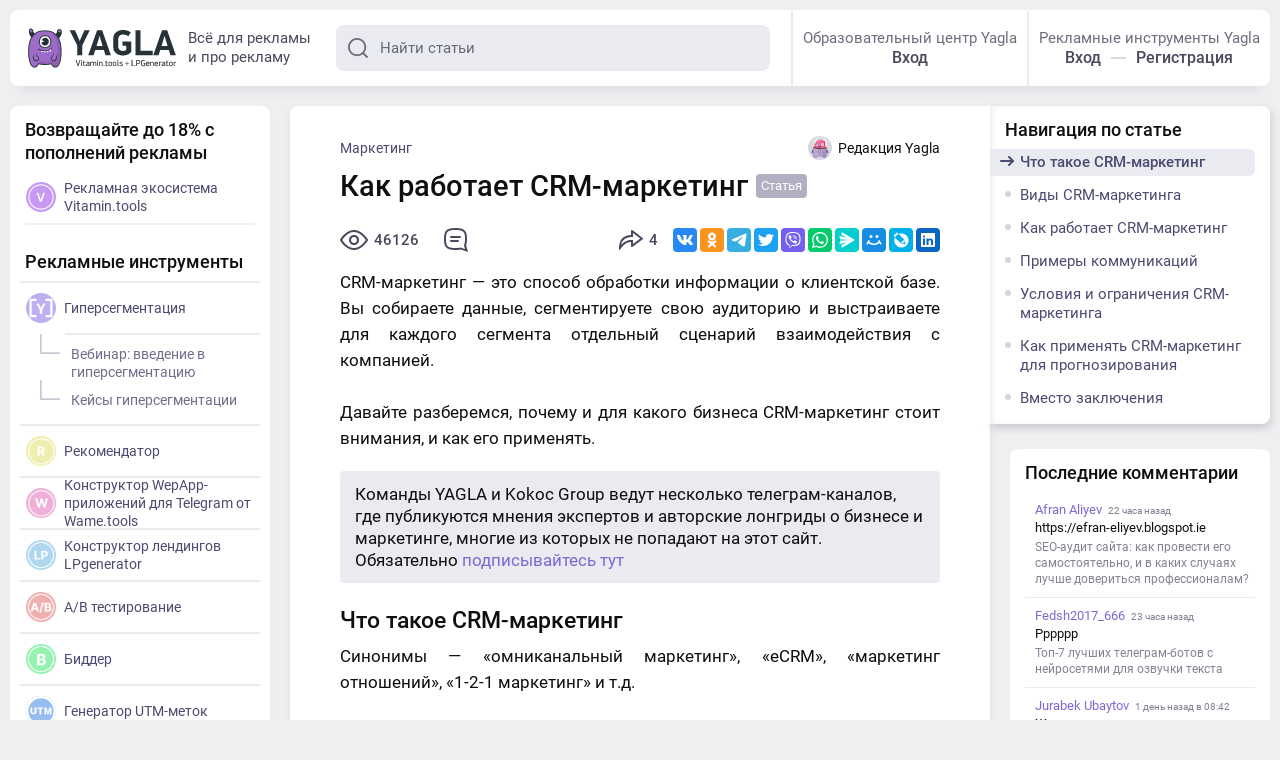

--- FILE ---
content_type: text/html; charset=utf-8
request_url: https://yagla.ru/blog/marketing/kak-rabotaet-crmmarketing/
body_size: 24301
content:
<!DOCTYPE html>
<html>
	<head>
		<meta charset="utf-8">
		<meta name="viewport" content="width=device-width,initial-scale=1,maximum-scale=1,user-scalable=no">
		<title>Руководство по CRM-маркетингу | Блог YAGLA | YAGLA</title>
		<meta name="description" content="В этой статье мы разбираемся, почему и для какого бизнеса CRM-маркетинг стоит внимания, и как его применять."><meta property="og:description" content="В этой статье мы разбираемся, почему и для какого бизнеса CRM-маркетинг стоит внимания, и как его применять."><meta property="twitter:description" content="В этой статье мы разбираемся, почему и для какого бизнеса CRM-маркетинг стоит внимания, и как его применять."><meta name="keywords" content="CRM-маркетинг"><link rel="canonical" href="https://yagla.ru/blog/marketing/kak-rabotaet-crmmarketing/"><meta property="og:url" content="https://yagla.ru/blog/marketing/kak-rabotaet-crmmarketing/"><meta property="og:site_name" content="yagla.ru"><meta property="og:type" content="article"><meta property="og:title" content="Руководство по CRM-маркетингу | Блог YAGLA | YAGLA"><meta property="og:image" content="https://yagla.ru/images/ogimage/post/b/852.jpg"><meta property="vk:image" content="https://yagla.ru/images/ogimage/post/vk/852.jpg"><meta name="twitter:card" content="summary_large_image"><meta property="twitter:title" content="Руководство по CRM-маркетингу | Блог YAGLA | YAGLA"><meta property="twitter:url" content="https://yagla.ru/blog/marketing/kak-rabotaet-crmmarketing/"><meta property="twitter:type" content="article"><meta property="twitter:image:src" content="https://yagla.ru/images/ogimage/post/b/852.jpg"><link rel="image_src" href="https://yagla.ru/images/ogimage/post/b/852.jpg">
		<link rel="preload" href="/dist-media/js/runtime~app.js?7e38a" as="script"><link rel="preload" href="/dist-media/js/vendor.js?7e38a" as="script"><link rel="preload" href="/dist-media/css/app.css?7e38a" as="style"><link rel="preload" href="/dist-media/js/app.js?7e38a" as="script"><link rel="preload" href="/dist-media/css/gen.css?7e38a" as="style"><link rel="preload" href="/dist-media/js/gen.js?7e38a" as="script"><link rel="preload" href="/dist-media/css/gen~user.css?7e38a" as="style"><link rel="preload" href="/dist-media/js/gen~user.js?7e38a" as="script"><link rel="prefetch" href="/dist-media/css/create.css?7e38a"><link rel="prefetch" href="/dist-media/css/edit.css?7e38a"><link rel="prefetch" href="/dist-media/css/land.css?7e38a"><link rel="prefetch" href="/dist-media/css/user.css?7e38a"><link rel="prefetch" href="/dist-media/js/create.js?7e38a"><link rel="prefetch" href="/dist-media/js/edit.js?7e38a"><link rel="prefetch" href="/dist-media/js/land.js?7e38a"><link rel="prefetch" href="/dist-media/js/user.js?7e38a"><link rel="prefetch" href="/dist-media/js/vendors~edit.js?7e38a">
		<link rel="stylesheet" href="/dist-media/css/app.css?7e38a"><link rel="stylesheet" href="/dist-media/css/gen.css?7e38a"><link rel="stylesheet" href="/dist-media/css/gen~user.css?7e38a">
		<link rel="preconnect" href="https://imgs.yagla.ru/">

        <!-- Yandex.Metrika counter -->
        <script type="text/javascript">
            (function(m,e,t,r,i,k,a){
                m[i]=m[i]||function(){(m[i].a=m[i].a||[]).push(arguments)};
                m[i].l=1*new Date();
                for (var j = 0; j < document.scripts.length; j++) {if (document.scripts[j].src === r) { return; }}
                k=e.createElement(t),a=e.getElementsByTagName(t)[0],k.async=1,k.src=r,a.parentNode.insertBefore(k,a)
            })(window, document,'script','https://mc.yandex.ru/metrika/tag.js', 'ym');

            ym(95650995, 'init', {webvisor:true, clickmap:true, ecommerce:"dataLayer", accurateTrackBounce:true, trackLinks:true});
        </script>
        <noscript><div><img src="https://mc.yandex.ru/watch/95650995" style="position:absolute; left:-9999px;" alt="" /></div></noscript>
        <!-- /Yandex.Metrika counter -->

        <!-- Yandex.Metrika counter -->
        <script type="text/javascript">
            (function(m,e,t,r,i,k,a){
                m[i]=m[i]||function(){(m[i].a=m[i].a||[]).push(arguments)};
                m[i].l=1*new Date();
                for (var j = 0; j < document.scripts.length; j++) {if (document.scripts[j].src === r) { return; }}
                k=e.createElement(t),a=e.getElementsByTagName(t)[0],k.async=1,k.src=r,a.parentNode.insertBefore(k,a)
            })(window, document,'script','https://mc.yandex.ru/metrika/tag.js', 'ym');

            ym(25007642, 'init', {webvisor:true, trackHash:true, clickmap:true, accurateTrackBounce:true, trackLinks:true});
        </script>

        <!-- /Yandex.Metrika counter -->
	</head>
	<body>
		<div id="app" data-server-rendered="true"><!----><div id="cont"><!----><div id="adv"></div><div class="head"><!----><a href="/"><svg class="logo"><use xlink:href="/dist-media/img/i.svg?df49e#logo-yvl"></use></svg></a><div class="tagline">Всё для рекламы<br>и про рекламу</div><!----><!----><!----><!----></div><!----><div class="layout"><div class="main middle_in_post"><div><!----><div><div class="post__full"><script type="application/ld+json">{"@context": "http://schema.org","@type":"Article","mainEntityOfPage":{"@type":"WebPage","@id":"https://yagla.ru/blog/marketing/kak-rabotaet-crmmarketing/"},"headline":"Как работает CRM-маркетинг","image":{"@type":"ImageObject","url":"https://yagla.ru/post/b/852.jpg","width":1200,"height":627},"datePublished":"2018-10-04T07:51:00.000Z","dateModified":"2018-10-04T07:51:00.000Z","articleSection":["Маркетинг"],"commentCount":"0","author":{"@type":"Person","name":"Редакция Yagla"},"publisher":{"@type":"Organization","name":"yagla.ru","url": "https://yagla.ru/","logo":{"@type":"ImageObject","url":"https://imgs.yagla.ru/avatars/avatar_media_small.webp","width":200,"height":200}}}</script><div class="post-navi"><div class="post-navi__wrap side-content open"><div class="title title_size_small">Навигация по статье</div><div class="post-navi__links"><a href="#chto-takoe-crm-marketing-" class="post-navi__link link"><!----><span>Что такое CRM-маркетинг</span></a><a href="#vidy-crm-marketinga-" class="post-navi__link link"><!----><span>Виды CRM-маркетинга</span></a><a href="#kak-rabotaet-crm-marketing-" class="post-navi__link link"><!----><span>Как работает CRM-маркетинг</span></a><a href="#primery-kommunikaczij-" class="post-navi__link link"><!----><span>Примеры коммуникаций</span></a><a href="#usloviya-i-ogranicheniya-crm-marketinga-" class="post-navi__link link"><!----><span>Условия и ограничения CRM-маркетинга</span></a><a href="#kak-primenyat-crm-marketing-dlya-prognozirovaniya-" class="post-navi__link link"><!----><span>Как применять CRM-маркетинг для прогнозирования</span></a><a href="#vmesto-zaklyucheniya-" class="post-navi__link link"><!----><span>Вместо заключения</span></a></div><div class="post-navi__current"></div><svg class="post-navi__sel"><use xlink:href="/dist-media/img/i.svg?df49e#arr-v"></use></svg></div></div><div class="page"><!----><div class="post__top"><a href="/blog/marketing/" class="post__cat link active">Маркетинг</a><div class="post__author"><div><div class="avatar avatar_size_small"><img src="https://imgs.yagla.ru/avatars/avatar_media_small.webp"></img></div>Редакция Yagla </div></div></div><h1 class="post__title">Как работает CRM-маркетинг</h1><div class="post__label label-long">Статья</div><!----><div class="post__props"><div><!----><div class="post__prop"><!----><svg class="post__view"><use xlink:href="/dist-media/img/i.svg?df49e#eye"></use></svg>46126</div></div><a href="/blog/marketing/kak-rabotaet-crmmarketing/#comments852" class="post__prop"><svg class="post__comm"><use xlink:href="/dist-media/img/i.svg?df49e#comm"></use></svg>  </a><!----></div><div class="post__body content"><div style="text-align: justify;"><div>CRM-маркетинг &mdash; это способ обработки информации о клиентской базе. Вы собираете данные, сегментируете свою аудиторию и выстраиваете для каждого сегмента отдельный сценарий взаимодействия с компанией.</div><div>&nbsp;</div><div>Давайте разберемся, почему и для какого бизнеса CRM-маркетинг стоит внимания, и как его применять.</div></div><h2 id="chto-takoe-crm-marketing">Что такое CRM-маркетинг</h2><div style="text-align: justify;">Синонимы &mdash; &laquo;омниканальный маркетинг&raquo;, &laquo;eCRM&raquo;, &laquo;маркетинг отношений&raquo;, &laquo;1-2-1 маркетинг&raquo; и т.д.</div><div style="text-align: justify;">&nbsp;</div><div style="text-align: justify;">Основа этой стратегии &mdash; уникальные знания о лидах и текущих клиентах. Вы накапливаете и обрабатываете их в CRM-системе, затем вручную сегментируете и создаете персонализированные предложения, чтобы подогнать продукты под явные и неявные потребности конкретного пользователя.</div><div style="text-align: justify;">&nbsp;</div><div style="text-align: justify;">Реализовать сценарии можно вручную (менеджер, который обзванивает клиентов по подготовленному скрипту) или автоматическим способом. Для него понадобится дополнительный софт. Выбор зависит от того, через какие каналы вы взаимодействуете с аудиторией: email-, SMS-рассылки или мессенджеры соцсетей.</div><div style="text-align: justify;">&nbsp;</div><div style="text-align: justify;">После синхронизации с CRM-системой информация из неё поступает в данные сервисы, и рассылки выполняются автоматически. Ваша задача &mdash; всё правильно настроить.</div><div style="text-align: justify;">&nbsp;</div><div style="text-align: justify;">Конечная цель &mdash; мотивировать на конкретные целевые действия: покупку, увеличение заказа и т.д. Эту роль выполняет мотивирующий механизм &mdash; бонусные инструменты в виде скидок, купонов, бонусных баллов. Как вариант, можно предложить бонусы и скидки по накопительной системе.</div><div style="text-align: justify;">&nbsp;</div><div style="text-align: justify;">Такой подход к лидогенерации и взращиванию лидов повышает их качество и увеличивает продажи и / или LTV клиента.</div><h2 id="vidy-crm-marketinga">Виды CRM-маркетинга</h2><div style="text-align: justify;">Есть 2 основных вида &mdash; активационные и информационные CRM-активности.</div><div style="text-align: justify;">&nbsp;</div><div style="text-align: justify;"><strong>Активационные</strong> &mdash; это материальные стимулы к совершению целевого действия. Например, скидки и бонусы. Их применяют в ответ на новые заявки от лидов, чтобы перевести их в статус клиентов.</div><div style="text-align: justify;">&nbsp;</div><div style="text-align: justify;">Всё это предполагает затраты. Однако вы даете ценность, отличную от той, что предлагают конкуренты, и таким образом уходите от ценовой конкуренции.</div><div style="text-align: justify;">&nbsp;</div><div style="text-align: justify;"><strong>Информационные</strong> включает допродажи и повторные продажи (например, продление срока действия тарифа) готовым клиентам. Для этого вы:</div><div style="text-align: justify;">&nbsp;</div><ul><li style="text-align: justify;">Распространяете информацию о новых продуктах;</li><li style="text-align: justify;">Получаете фидбэк и закрываете возражения клиентов. Это шанс улучшить отношение к продукту и компании, а также повысить эмоциональную лояльность;</li><li style="text-align: justify;">Рассказываете, как пользоваться продуктом. Как правило, это полезно, если у вас SaaS-сервис. Причина: зачастую клиенты просто не успевают освоить программу или все её возможности и отказываются от продления подписки.</li></ul><div style="text-align: justify;">&nbsp;</div><div style="text-align: justify;">Основные вспомогательные инструменты &mdash; это email- и SMS-рассылки, push-уведомления, а также сообщества в соцсетях, как дополнительный канал коммуникации с аудиторией.</div><h2 id="kak-rabotaet-crm-marketing">Как работает CRM-маркетинг</h2><div style="text-align: justify;">CRM-маркетинг ориентирован на разные маркетинговые цели: вовлечение, продажа, информирование. Какая именно &mdash; зависит от особенностей поведения конкретного клиента и его ценности для компании.</div><div style="text-align: justify;">&nbsp;</div><div style="text-align: justify;">Вот шаги по их достижению:</div><div style="text-align: justify;">&nbsp;</div><div style="text-align: justify;">1) Сбор данных о пользователях по входящим звонкам или заполненным формам заявок на сайте. Нужно синхронизировать их с CRM-системой, чтобы все данные о клиентах сразу поступали туда.</div><div style="text-align: justify;">&nbsp;</div><div style="text-align: justify;">2) Сегментация по заданным параметрам (данным, которые вы собрали на первом этапе). Например, вид бизнеса или клиента.</div><div style="text-align: justify;">&nbsp;</div><div style="text-align: justify;">Мы в YAGLA используем следующую классификацию ЦА: предприниматели, фрилансеры, штатные маркетологи.</div><div style="text-align: justify;">&nbsp;</div><div style="text-align: justify;">3) Разработка сценариев для сегментов и разных типов действий. Здесь вы вручную определяете количество и содержание сообщений для каждого сегмента.</div><div style="text-align: justify;">&nbsp;</div><div style="text-align: justify;">4) Запуск сценариев. Для этого нужна синхронизация со сторонним софтом &mdash; платформами email-, SMS-рассылок, уведомлений через мессенджеры соцсетей. Есть также специальные сервисы, которые позволяют отправлять сообщения по нескольким каналам сразу. Например, CarrotQuest.</div><div style="text-align: justify;">&nbsp;</div><div style="text-align: justify;">5) Выстраивание обратной связи. Далее &mdash; примеры, как это можно организовать.</div><h2 id="primery-kommunikaczij">Примеры коммуникаций</h2><h3 style="text-align: justify;">№1: как связываться с клиентом во время, когда он больше всего настроен на это</h3><div style="text-align: justify;">В сервисе amoCRM есть магазин интеграций от партнеров, которые расширяют функционал CRM-системы. Среди них &mdash; B2B Family. Его применяли в кейсе по продажам франшиз с помощью комплексного маркетинга. Смотрите его по <strong><a href="https://yagla.ru/blog/marketing/kak-v-2-raza-uvelichit-prodazhi-franshizy/" target="_blank">ссылке</a></strong>.</div><div style="text-align: justify;">&nbsp;</div><div style="text-align: justify;">B2B Family работает так: менеджер получает оповещение в момент, когда клиент открывает презентацию в почте. Именно тогда лучше всего звонить этому клиенту и беседовать с ним на тему письма.</div><h3 style="text-align: justify;">№2: как сделать, чтобы клиент не проигнорировал обращение</h3><div style="text-align: justify;">В этом же кейсе настроили автоматическую отправку СМС-сообщений с текстом:</div><div style="text-align: justify;">&nbsp;</div><div style="text-align: justify;">&laquo;Добрый день, {ИМЯ}! На Вашу почту {E-MAIL} отправлена презентация франшизы LensVens. Из презентации Вы узнаете как уже через месяц выйти на доход 150 000 руб/мес&raquo;.</div><div style="text-align: justify;">&nbsp;</div><div style="text-align: justify;">Так удалось избежать низкой открываемости писем.</div><h3 style="text-align: justify;">№3: как обрабатывать заявки с квиз-лендингов</h3><div style="text-align: justify;">Вот решение из <strong><a href="https://yagla.ru/blog/marketing/kvizlending/" target="_blank">кейса</a></strong>. Посетителю предлагают ответить на 5 вопросов по подбору кухни:</div><div style="text-align: justify;">&nbsp;</div><div style="text-align: center;"><img alt="CRM-маркетинг — вопросы при формировании заявки на квиз-лендинге" src="https://imgs.yagla.ru/blog/852/01-crm-marketing--voprosy-pri-formirovanii-zayavki-na-kviz-lendinge.jpg" style="width: 468px; height: 413px;" title="CRM-маркетинг — вопросы при формировании заявки на квиз-лендинге" /></div><div style="text-align: justify;">&nbsp;</div><div style="text-align: justify;">Когда он отправляет заявку с ответами, получает взамен 4 подходящих предложения от производителей, сравнивает их по цене и условиям и выбирает лучшее.</div><div style="text-align: justify;">&nbsp;</div><div style="text-align: justify;">Для вас это автоматизирует обработку заявок, а для пользователя делает взаимодействие с сайтом максимально удобным. После каждой отправки формы на почту приходят ответы в таком виде:</div><div style="text-align: justify;">&nbsp;</div><div style="text-align: center;"><img alt="CRM-маркетинг — уведомление о заявке с квиз-лендинга" src="https://imgs.yagla.ru/blog/852/02-crm-marketing--uvedomlenie-o-zayavke-s-kvizlendinga.png" style="width: 550px; height: 282px;" title="CRM-маркетинг — уведомление о заявке с квиз-лендинга" /></div><div style="text-align: justify;">&nbsp;</div><div style="text-align: justify;">Так выглядит запись новой заявки в CRM-системе:</div><div style="text-align: justify;">&nbsp;</div><div style="text-align: center;"><img alt="CRM-маркетинг — запись о новой заявке в CRM-системе" src="https://imgs.yagla.ru/blog/852/03-crm-marketing--zapis-o-novoy-zayavke-v-crm-sisteme.jpg" style="width: 400px; height: 644px;" title="CRM-маркетинг — запись о новой заявке в CRM-системе" /></div><div style="text-align: justify;">&nbsp;</div><div style="text-align: justify;">Важное преимущество подхода: когда менеджер звонит клиенту, ему не нужно второй раз спрашивать информацию, которую клиент уже оставил при предыдущих касаниях с компанией. Она вся перед его глазами в системе. Поэтому можно сразу перейти к торговому предложению.</div><h2 id="usloviya-i-ogranicheniya-crm-marketinga">Условия и ограничения CRM-маркетинга</h2><div style="text-align: justify;">CRM-маркетинг вам подходит, если:</div><div style="text-align: justify;">&nbsp;</div><ul><li style="text-align: justify;">Количество клиентов исключает личное взаимодействие с менеджерами. Как правило, это бывает в B2C-бизнесе;</li><li style="text-align: justify;">Ценность клиента (сумма покупок за определенный период), оправдывает затраты на коммуникации. Обычно это верно для дорогостоящих продуктов (например, автомобилей) или с высокой долей в ежемесячных тратах (товары FMCG);</li><li style="text-align: justify;">Есть возможность собирать информацию. Даже если нет прямого контакта с покупателями, можно привлекать аудиторию в сообщество соцсети. Особенно это эффективно для молодой социально-активной аудитории.</li></ul><div style="text-align: justify;">&nbsp;</div><div style="text-align: justify;">Ограничения CRM-маркетинга:</div><div style="text-align: justify;">&nbsp;</div><ul><li style="text-align: justify;">Необходимость актуализировать базу данных клиентов;</li><li style="text-align: justify;">Затраты на поддержание технической платформы, коммуникации и мотивацию. Однако высокую цену лида оправдывает его качество;</li><li style="text-align: justify;">Сложность точной оценки эффекта от коммуникаций;</li><li style="text-align: justify;">Отложенная отдача. Не ждите, что уже через неделю прибыль подскочит в несколько раз. Для корректных выводов, сработало или нет, нужно как минимум полгода. То есть в самом начале вы инвестируете в CRM-маркетинг, но не получаете гарантии, что он будет эффективным. При этом многое зависит от того, насколько правильно созданы и настроены сценарии.</li></ul><div style="text-align: justify;"><div>&nbsp;</div></div><div style="text-align: justify;">Вот список отраслей, для который CRM-маркетинг &mdash; беспроигрышный вариант:</div><div style="text-align: justify;">&nbsp;</div><ul><li style="text-align: justify;">FMCG: много потребителей, высокий share of wallet, высокая коммуникационная активность брендов с несколькими точками контакта с ЦА, достаточно вовлеченная аудитория;</li><li style="text-align: justify;">Автопроизводители: высокая стоимость покупки, высокая вовлеченность в процесс выбора и владения, клиенты достаточно легко делятся информацией;</li><li style="text-align: justify;">Ритейл: есть уникальный по ценности объем информации &mdash; история покупок, высокая вовлеченность аудитории и хороший отклик на мотивационные мероприятия;</li><li style="text-align: justify;">E-commerce: всё то же самое, только уже в готовом электронном формате + дополнительные возможности по сбору данных;</li><li style="text-align: justify;">Финансы, страхование: большой объем аудитории и данные о структуре потребления, дающие возможность прогноза;</li><li style="text-align: justify;">Телеком: то же самое, только частота обновления данных гораздо выше, что дает бесконечные возможности для аналитики;</li></ul><h2 id="kak-primenyat-crm-marketing-dlya-prognozirovaniya">Как применять CRM-маркетинг для прогнозирования</h2><div style="text-align: justify;">Маркетинговая группа &laquo;Комплето&raquo; создала прогностическую модель. Это калькулятор, который считает финансовую отдачу от маркетинговых вложений и помогает решать, во что лучше инвестировать с учетом особенностей бизнеса. На выходе &mdash; маркетинговые показатели, выручка и эффективность каждого инструмента продвижения.</div><div style="text-align: justify;">&nbsp;</div><div style="text-align: justify;">Все данные для этого берутся из CRM-системы. По ним специалисты создали воронку продаж со следующими стадиями взаимодействия:</div><div style="text-align: justify;">&nbsp;</div><ul><li style="text-align: justify;">Входящие запросы (лиды без разбивки на онлайн и оффлайн);</li><li style="text-align: justify;">Контакты (все потенциальные покупатели);</li><li style="text-align: justify;">Контакты с целевым интересом;</li><li style="text-align: justify;">Проекты;</li><li style="text-align: justify;">Договоры.</li></ul><div style="text-align: justify;">&nbsp;</div><div style="text-align: justify;">Воронка продаж по данным из CRM:</div><div style="text-align: justify;">&nbsp;</div><div style="text-align: center;"><img alt="CRM-маркетинг — воронка продаж по данным из CRM" src="https://imgs.yagla.ru/blog/852/04-crm-marketing--voronka-prodaj-po-dannym-iz-crm.png" style="width: 276px; height: 223px;" title="CRM-маркетинг — воронка продаж по данным из CRM" /></div><div style="text-align: justify;">&nbsp;</div><div style="text-align: justify;">Она помогает выявить &laquo;узкие&raquo; места, за счет которых можно вырасти.</div><div style="text-align: justify;">&nbsp;</div><div style="text-align: justify;">Например, низкая конверсия в договоры (не более 15%). Выяснили, что некоторые данные собирались некорректно. Далее нашли статистику обращений из поисковых систем по площадкам и ключевым словам. Из-за неправильных настроек в CRM передавалась информация не по всем ключевым словам.</div><div style="text-align: justify;">&nbsp;</div><h2 id="vmesto-zaklyucheniya">Вместо заключения</h2><div style="text-align: justify;">Итак, зачем нужен CRM-маркетинг? Возможно, лучше всего это объясняет Суреш Виттал, вице-президент и главный аналитик Forrester Research:</div><div style="text-align: justify;">&nbsp;</div><div style="text-align: justify;">&laquo;Продажники больше не могут действовать просто как охотники; они должны стать рыбаками. Они должны изучить, где живет их лучшая &laquo;добыча&raquo;; обнаружить, какая приманка лучше всего её привлекает; и определить, какую тактику лучше использовать, чтобы поймать её на крючок&raquo;.</div><div style="text-align: justify;">&nbsp;</div><div style="text-align: justify;"><span style="font-size:10px;">При подготовке статьи использованы материалы агентства <strong><a href="http://www.ruward.ru/crm-marketing-2016/crm-faq/" target="_blank">Ruward</a></strong> и блога <strong><a href="https://blog.completo.ru/matematicheskij-prognoz-finotdachi/" target="_blank">Комплето</a>.</strong></span></div><div style="text-align: justify;">&nbsp;</div><div style="text-align: justify;"><strong>Еще в тему&nbsp;<a href="https://yagla.ru/blog/marketing/crmstrategiya/" target="_blank">CRM-стратегия в ритейле: сущность, метрики, кейсы</a>.</strong></div></div><div class="native-blocks"><div class="nat-block1852"><!----></div><div class="nat-block2852"><!----></div><div class="nat-block3852"><!----></div><div class="nat-block4852"><!----></div><div class="nat-block5852"><div class="nat-block nat_bg"><noindex><div class="small-list__title title title_size_small">Похожие статьи</div><a href="/blog/analitika/kak-otslezhivat-istochniki-trafika-v-onlayne/" class="nat__link">Как отслеживать источники трафика в онлайне: все виды меток</a><a href="/blog/prodvizhenie/segmentaciya-trafika-vkontakte/" class="nat__link">Сегментация трафика ВКонтакте</a><a href="/blog/keysy/kak-v-25-raza-uvelichit-obem-prodazh-v-uzkoy-b2b-tematike/" class="nat__link">Как в 2,5 раза увеличить объем продаж в узкой B2B тематике. Кейс по заточным станкам</a></noindex></div></div><div class="nat-block6852"><!----></div></div><div data-nosnippet="" class="content crauthor-block nat_bg"><noindex><noindex> Команды YAGLA и Kokoc Group ведут несколько телеграм-каналов, где публикуются мнения экспертов и авторские лонгриды о бизнесе и маркетинге, многие из которых не попадают на этот сайт. Обязательно подписывайтесь по ссылке: <a href="https://t.me/addlist/EhE5LANnrBphMjUy" target="_blank" rel="nofollow" class="link-v">https://t.me/addlist/EhE5LANnrBphMjUy</a></noindex></noindex></div><div> Метки: <a href="/blog/tag/marketing/" class="link-v">Маркетинг</a>,  <a href="/blog/tag/rabota-s-klientami/" class="link-v">Работа с клиентами</a> </div><div class="post__full-author"><div class="avatar avatar_size_middle"><img src="https://imgs.yagla.ru/avatars/avatar_media_big.webp"></img></div><div class="full-author__name"><b>Опубликовано редакцией Yagla</b><!----></div></div><div class="post__props"><div class="post__prop"><!----><svg class="post__view"><use xlink:href="/dist-media/img/i.svg?df49e#eye"></use></svg>46126</div><a href="/blog/marketing/kak-rabotaet-crmmarketing/#comments852" class="post__prop"><svg class="post__comm"><use xlink:href="/dist-media/img/i.svg?df49e#comm"></use></svg>  </a><div class="rating"><button class="rating__like"><svg><use xlink:href="/dist-media/img/i.svg?df49e#like"></use></svg></button><div class="rating__tooltip"><!----><b class="rating__val rating-green">5</b></div><button class="rating__dislike"><svg><use xlink:href="/dist-media/img/i.svg?df49e#like"></use></svg></button></div></div></div></div><!----><!----><div class="small-list block list_type_normal"><div class="small-list__title title title_size_middle"><!---->Читайте ещё статьи по этой теме </div><a href="/blog/kontekstnaya-reklama/chto-delat-s-kontekstnoy-reklamoy-vo-vremya-krizisa/" class="small-post"><p class="small-post__title">Что делать с контекстной рекламой во время кризиса <span>Статья</span></p><div class="small-post__text"><span>Как правило, в кризис люди затягивают пояса потуже и тратят на покупки гораздо меньше.  Не без исключений, конечно &ndash; некоторые категории продуктов пользуются бешеным спросом как раз в периоды нестабильной экономики.</span><span class="small-post__comm"><svg><use xlink:href="/dist-media/img/i.svg?df49e#comm"></use></svg>1 </span></div></a><a href="/blog/keysy/kak-zapuskat-eksperimenty-esli-vladelec-ne-hochet-dorabatyvat-sayt/" class="small-post"><p class="small-post__title">Как запускать эксперименты, если владелец не хочет или не может дорабатывать сайт. Кейс по кузовному ремонту <span>Статья</span></p><div class="small-post__text"><span>Здесь не будет историй про сверхрезультат по увеличению заявок в три раза или снижение стоимости обращений на 100%. Этот кейс про то, когда есть небольшой, но гордый микробизнес (самозанятые) с очень ограниченным бюджетом, который хотел бы двигаться дальше.</span><span class="small-post__comm"><svg><use xlink:href="/dist-media/img/i.svg?df49e#comm"></use></svg>1 </span></div></a><a href="/blog/marketing/reklama-dlya-internetmagazina/" class="small-post"><p class="small-post__title">Система рекламных инструментов для интернет-магазина <span>Статья</span></p><div class="small-post__text"><span>Как не просто настроить рекламу, а создать полноценную маркетинговую стратегию для интернет-магазина и реализовать её на практике&ndash; рассказывает Иван Данилов. .</span><span class="small-post__comm"><svg><use xlink:href="/dist-media/img/i.svg?df49e#comm"></use></svg> </span></div></a><button class="btn btn_more btn_size_middle btn_wide btn_color_light"> Показать ещё <svg><use xlink:href="/dist-media/img/i.svg?df49e#arr"></use></svg></button></div><div id="comments852" class="comments-block"><div class="title title_size_small">Написать комментарий</div><div class="user_add_comment"><div class="comment__user"><div class="comment__ava"><svg class="ava_user"><use xlink:href="/dist-media/img/i.svg?df49e#user"></use></svg></div><b class="comment__name"></b><button class="btn btn_size_middle">войти</button></div><form class="comments__form"><div class="field comments__field field_size_middle no_resize"><textarea placeholder="Введите текст" value="" class="field__el field_type_textarea"></textarea><!----></div><button disabled="disabled" class="btn btn_size_middle btn_color_gray disabled">Отправить</button></form><!----></div><!----></div><!----><div class="small-list block list_type_normal"><div class="small-list__title title title_size_middle"><!---->Обсуждаемое </div><a href="/blog/kontekstnaya-reklama/kakie-reklamnye-kanaly-prinosyat-90-pacientov-a-kakie-tolko-rashoduyut-byudjet-kliniki--2512u115847-1/" class="small-post"><p class="small-post__title">Какие рекламные каналы приносят 90% пациентов, а какие только расходуют бюджет клиники? <span>Статья</span></p><div class="small-post__text"><span>Я точно знаю, что сейчас чувствует владелец косметологической клиники: вы вложили душу в оборудование, сервис, создание команды профессионалов, но маркетинг приносит лишь головную боль.  Рекламные расходы растут, а реальная прибыль нет.</span><span class="small-post__comm"><svg><use xlink:href="/dist-media/img/i.svg?df49e#comm"></use></svg>6 </span></div></a><a href="/blog/drugoe-o-marketinge/krizis-i-franchayzing-kak-menyayutsya-marketingovye-byudjety-i-podhody--2512u104397/" class="small-post"><p class="small-post__title">Кризис и франчайзинг: как меняются маркетинговые бюджеты и подходы <span>Статья</span></p><div class="small-post__text"><span>Сокращение расходов на маркетинг — один из первых признаков кризиса.  Рынок меняется, сжимается и предприниматели вынуждены искать новые подходы, чтобы не откручивать по 300 тысяч рублей в день на рекламу.</span><span class="small-post__comm"><svg><use xlink:href="/dist-media/img/i.svg?df49e#comm"></use></svg>2 </span></div></a><a href="/blog/socialnye-seti/kak-sozdat-i-prodvigat-kanal-v-max-besplatnyy-platnyy-i-organicheskiy-nabor-podpischikov-dlya-biznesa--2601u119387/" class="small-post"><p class="small-post__title">Как создать и продвигать канал в MAX: бесплатный, платный и органический набор подписчиков для бизнеса <span>Статья</span></p><div class="small-post__text"><span>Все чаще происходят блокировки тех или иных сервисов, поэтому у бизнеса возникает запрос на создание запасной платформы, чтобы не потерять свою аудиторию и бизнес.  И даже если не брать в учетом возможные ограничения: количество скачиваний у МАКС растет, количество активной аудитории в каналах тоже.</span><span class="small-post__comm"><svg><use xlink:href="/dist-media/img/i.svg?df49e#comm"></use></svg>1 </span></div></a><!----></div><!----><!----><!----><div class="small-list block list_type_normal"><div class="small-list__title title title_size_middle"><!---->Свежее </div><a href="/blog/o-saitah/vikipediya-v-chest-svoego-25-letiya-nazvala-top-populyarnyh-stranic-tuda-voshli-umershie-tramp-i-elizaveta-ii--2601u106040/" class="small-post"><p class="small-post__title">Википедия в честь своего 25-летия назвала топ популярных страниц: туда вошли умершие, Трамп и Елизавета II <span>Статья</span></p><div class="small-post__text"><span>Публикуем весь топ-25 страниц с 2008 года. .</span><span class="small-post__comm"><svg><use xlink:href="/dist-media/img/i.svg?df49e#comm"></use></svg> </span></div></a><a href="/blog/ekosistemy/novaya-funkciya-v-yandeks-kartah-teper-mojno-translirovat-geopoziciyu-v-realnom-vremeni--2601u106040/" class="small-post"><p class="small-post__title">Новая функция в Яндекс Картах: теперь можно транслировать геопозицию в реальном времени
 <span>Статья</span></p><div class="small-post__text"><span>Пользователи сами выбирают, на какой срок включить трансляцию геопозиции: от 15 минут до суток.  Отключить трансляцию можно в любой момент.</span><span class="small-post__comm"><svg><use xlink:href="/dist-media/img/i.svg?df49e#comm"></use></svg> </span></div></a><a href="/blog/o-saitah/roskomnadzor-usilit-blokirovki-v-internete-s-pomoshchyu-ii--na-razrabotku-vydelyat-227-mlrd-rubley--2601u106040/" class="small-post"><p class="small-post__title">Роскомнадзор усилит блокировки в интернете с помощью ИИ – на разработку выделят 2,27 млрд рублей
 <span>Статья</span></p><div class="small-post__text"><span>С помощью нейросетей регулятор может научиться эффективнее блокировать запрещенные ресурсы и ограничивать работу VPN-сервисов. .</span><span class="small-post__comm"><svg><use xlink:href="/dist-media/img/i.svg?df49e#comm"></use></svg> </span></div></a><!----></div><!----></div><div class="related-post"><!----></div></div></div><div position="left" class="left-bar sidebar"><div class="left-bar__body"><div class="side-tools"><div class="side-content tools-block"><div class="title title_size_small"><a href="https://vitamin.tools/foragency" target="_blank">Возвращайте до 18% с пополнений рекламы</a></div><div class="tools vitamin-tools"><a href="https://vitamin.tools/" target="_blank" class="tool__item link"><div class="tool__ico"><svg><use xlink:href="/dist-media/img/i.svg?df49e#tool-vitamin"></use></svg></div><p>Рекламная экосистема Vitamin.tools</p></a></div><div class="side-detach"></div><div class="title title-yagla title_size_small">Рекламные инструменты</div><div class="tools"><a href="https://vitamin.tools/gipersegmentaciya/" target="_blank" class="tool__item link"><div class="tool__ico tool-violet"><svg><use xlink:href="/dist-media/img/i.svg?df49e#tool-yagla"></use></svg></div><p>Гиперсегментация</p></a><div class="tool__subs"><a href="https://yagla.ru/site/videocourse-1/" target="_blank" class="tool__sub link"><svg><use xlink:href="/dist-media/img/i.svg?df49e#sub"></use></svg> Вебинар: введение в гиперсегментацию </a><a href="/blog/keysy/" class="tool__sub link"><svg><use xlink:href="/dist-media/img/i.svg?df49e#sub"></use></svg> Кейсы гиперсегментации </a></div><a href="https://vitamin.tools/recomendator" target="_blank" class="tool__item link"><div class="tool__ico"><img src="/dist-media/images/recom.c466b465.png" alt="Рекомендатор"></div> Рекомендатор </a><a href="https://wame.tools/" target="_blank" class="tool__item link"><div class="tool__ico"><img src="/dist-media/images/wame.b1cc9bc9.png" alt="Конструктор WepApp-приложений для Telegram от Wame.tools"></div> Конструктор WepApp-приложений для Telegram от Wame.tools </a><a href="https://lpgenerator.ru/" target="_blank" class="tool__item link"><div class="tool__ico"><img src="/dist-media/images/lp.ad5408a1.png" alt="Конструктор лендингов LPgenerator"></div> Конструктор лендингов LPgenerator </a><a href="https://vitamin.tools/ab-tests" target="_blank" class="tool__item link"><div class="tool__ico"><img src="/dist-media/images/a_b.790313d1.png" alt="A/B тестирование"></div> A/B тестирование </a><a href="https://vitamin.tools/bidder" target="_blank" class="tool__item link"><div class="tool__ico"><img src="/dist-media/images/bidder.520bcf06.png" alt="Биддер"></div> Биддер </a><a href="https://yagla.ru/tools/utmgenerator/" target="_blank" class="tool__item link"><div class="tool__ico tool-blue"><svg><use xlink:href="/dist-media/img/i.svg?df49e#tool-utm"></use></svg></div> Генератор UTM-меток </a><a href="https://yagla.ru/tools/normalizator" target="_blank" class="tool__item link"><div class="tool__ico"><img src="/dist-media/images/normalizator.e94d07ab.png" alt="Нормализатор ключевых слов"></div> Нормализатор ключевых слов </a></div></div><div class="side-block__links"><a href="https://yagla.ru/tariff/" target="_blank" class="link">Тарифы</a><a href="https://yagla.ru/support/" target="_blank" class="link">Поддержка клиентов</a><a href="https://www.youtube.com/@Vitamin_tools/videos" target="_blank" class="link">Отзывы об экосистеме Vitamin.tools и инструментах Yagla</a><a href="https://yagla.ru/knowledge/" target="_blank" class="link">База знаний</a></div></div><div class="foot"><div class="foot__socials"><a href="https://www.youtube.com/c/YaglaRuOnline" rel="nofollow" target="_blank" class="foot__soc"><svg class="social-yt"><use xlink:href="/dist-media/img/i.svg?df49e#social-yt"></use></svg></a><a href="https://vk.com/multilanding" rel="nofollow" target="_blank" class="foot__soc"><svg class="social-vk"><use xlink:href="/dist-media/img/i.svg?df49e#soc-vk"></use></svg></a><a href="https://t.me/yagla" rel="nofollow" target="_blank" class="foot__soc"><svg class="social-tg"><use xlink:href="/dist-media/img/i.svg?df49e#soc-tg"></use></svg></a></div><div class="foot__rights"> © 2014-2025 Все права<br> принадлежат ООО «ЯГЛА»<br><a href="https://yagla.ru/p_rekvizity-i-pravila/" target="_blank">Реквизиты и правила</a></div><div class="foot__txt"> Оставляя свои контактные данные, вы принимаете условия <a href="https://yagla.ru/p_polzovatelskoe-soglashenie/" target="_blank">Пользовательского соглашения</a> и даете своё согласие на обработку персональных данных, в соответствии с Федеральным законом от 27.07.2006 года №152-ФЗ, на условиях и для целей, определенных <a href="https://yagla.ru/p_politika-konfidencialnosti/" target="_blank">Политикой конфиденциальности</a>. <br><br> Генеральный партнер: Zitron Services LLP <br> OC434997, 85 Great Portland Street, 1st Floor, London W1W 7LT, United Kingdom <br><br> Минцифры России включило програмное обеспечение Yagla в <a href="https://reestr.digital.gov.ru/reestr/1578343/" target="_blank">реестр отечественного программного обеспечения</a></div></div><!----><div class="sidebar_edulicence"> Образовательная деятельность в Ягле (ООО «Ягла») ведется на основании <a href="https://islod.obrnadzor.gov.ru/rlic/details/44727dd3-65e0-6b19-5f37-59e56eade6b4/" target="_blank">государственной лицензии № Л035-01212-59/00203793</a><br> от 01.07.2021 <br><a href="https://yagla.ru/p_svedeniya-ob-obrazovatelnoy-organizacii">Сведения об образовательной организации</a></div><div class="side-edu side-content block"><div class="title title_size_small">Обучение</div><div></div></div><div class="guest-blog"><button class="big-btn"><svg><use xlink:href="/dist-media/img/i.svg?df49e#add-blog"></use></svg>Заведите свой блог<br> на Yagla </button></div></div></div><!----></div><!----></div><!----></div>
		<script>window.__INITIAL_STATE__={"general":{"screen":0,"yaglaBanners":[],"visibleCreateBlog":false,"lastComments":[]},"auth":{"user":null,"token":null},"user":{"info":false,"publicUser":false},"stform":{"content":{}},"posts":{"shortPosts":{},"posts":[{"id":852,"url":"\u002Fblog\u002Fmarketing\u002Fkak-rabotaet-crmmarketing\u002F","pageTitle":"Руководство по CRM-маркетингу | Блог YAGLA","pageMetaDescription":"В этой статье мы разбираемся, почему и для какого бизнеса CRM-маркетинг стоит внимания, и как его применять.","pageMetaKeywords":"CRM-маркетинг","title":"Как работает CRM-маркетинг","image":"https:\u002F\u002Fimgs.yagla.ru\u002Fblog\u002F852\u002F852-crmm.jpg","category":{"id":5,"title":"Маркетинг","url":"\u002Fblog\u002Fmarketing\u002F"},"content":"\u003Cdiv style=\"text-align: justify;\"\u003E\u003Cdiv\u003ECRM-маркетинг &mdash; это способ обработки информации о клиентской базе. Вы собираете данные, сегментируете свою аудиторию и выстраиваете для каждого сегмента отдельный сценарий взаимодействия с компанией.\u003C\u002Fdiv\u003E\u003Cdiv\u003E&nbsp;\u003C\u002Fdiv\u003E\u003Cdiv\u003EДавайте разберемся, почему и для какого бизнеса CRM-маркетинг стоит внимания, и как его применять.\u003C\u002Fdiv\u003E\u003C\u002Fdiv\u003E\u003Ch2 id=\"chto-takoe-crm-marketing\"\u003EЧто такое CRM-маркетинг\u003C\u002Fh2\u003E\u003Cdiv style=\"text-align: justify;\"\u003EСинонимы &mdash; &laquo;омниканальный маркетинг&raquo;, &laquo;eCRM&raquo;, &laquo;маркетинг отношений&raquo;, &laquo;1-2-1 маркетинг&raquo; и т.д.\u003C\u002Fdiv\u003E\u003Cdiv style=\"text-align: justify;\"\u003E&nbsp;\u003C\u002Fdiv\u003E\u003Cdiv style=\"text-align: justify;\"\u003EОснова этой стратегии &mdash; уникальные знания о лидах и текущих клиентах. Вы накапливаете и обрабатываете их в CRM-системе, затем вручную сегментируете и создаете персонализированные предложения, чтобы подогнать продукты под явные и неявные потребности конкретного пользователя.\u003C\u002Fdiv\u003E\u003Cdiv style=\"text-align: justify;\"\u003E&nbsp;\u003C\u002Fdiv\u003E\u003Cdiv style=\"text-align: justify;\"\u003EРеализовать сценарии можно вручную (менеджер, который обзванивает клиентов по подготовленному скрипту) или автоматическим способом. Для него понадобится дополнительный софт. Выбор зависит от того, через какие каналы вы взаимодействуете с аудиторией: email-, SMS-рассылки или мессенджеры соцсетей.\u003C\u002Fdiv\u003E\u003Cdiv style=\"text-align: justify;\"\u003E&nbsp;\u003C\u002Fdiv\u003E\u003Cdiv style=\"text-align: justify;\"\u003EПосле синхронизации с CRM-системой информация из неё поступает в данные сервисы, и рассылки выполняются автоматически. Ваша задача &mdash; всё правильно настроить.\u003C\u002Fdiv\u003E\u003Cdiv style=\"text-align: justify;\"\u003E&nbsp;\u003C\u002Fdiv\u003E\u003Cdiv style=\"text-align: justify;\"\u003EКонечная цель &mdash; мотивировать на конкретные целевые действия: покупку, увеличение заказа и т.д. Эту роль выполняет мотивирующий механизм &mdash; бонусные инструменты в виде скидок, купонов, бонусных баллов. Как вариант, можно предложить бонусы и скидки по накопительной системе.\u003C\u002Fdiv\u003E\u003Cdiv style=\"text-align: justify;\"\u003E&nbsp;\u003C\u002Fdiv\u003E\u003Cdiv style=\"text-align: justify;\"\u003EТакой подход к лидогенерации и взращиванию лидов повышает их качество и увеличивает продажи и \u002F или LTV клиента.\u003C\u002Fdiv\u003E\u003Ch2 id=\"vidy-crm-marketinga\"\u003EВиды CRM-маркетинга\u003C\u002Fh2\u003E\u003Cdiv style=\"text-align: justify;\"\u003EЕсть 2 основных вида &mdash; активационные и информационные CRM-активности.\u003C\u002Fdiv\u003E\u003Cdiv style=\"text-align: justify;\"\u003E&nbsp;\u003C\u002Fdiv\u003E\u003Cdiv style=\"text-align: justify;\"\u003E\u003Cstrong\u003EАктивационные\u003C\u002Fstrong\u003E &mdash; это материальные стимулы к совершению целевого действия. Например, скидки и бонусы. Их применяют в ответ на новые заявки от лидов, чтобы перевести их в статус клиентов.\u003C\u002Fdiv\u003E\u003Cdiv style=\"text-align: justify;\"\u003E&nbsp;\u003C\u002Fdiv\u003E\u003Cdiv style=\"text-align: justify;\"\u003EВсё это предполагает затраты. Однако вы даете ценность, отличную от той, что предлагают конкуренты, и таким образом уходите от ценовой конкуренции.\u003C\u002Fdiv\u003E\u003Cdiv style=\"text-align: justify;\"\u003E&nbsp;\u003C\u002Fdiv\u003E\u003Cdiv style=\"text-align: justify;\"\u003E\u003Cstrong\u003EИнформационные\u003C\u002Fstrong\u003E включает допродажи и повторные продажи (например, продление срока действия тарифа) готовым клиентам. Для этого вы:\u003C\u002Fdiv\u003E\u003Cdiv style=\"text-align: justify;\"\u003E&nbsp;\u003C\u002Fdiv\u003E\u003Cul\u003E\u003Cli style=\"text-align: justify;\"\u003EРаспространяете информацию о новых продуктах;\u003C\u002Fli\u003E\u003Cli style=\"text-align: justify;\"\u003EПолучаете фидбэк и закрываете возражения клиентов. Это шанс улучшить отношение к продукту и компании, а также повысить эмоциональную лояльность;\u003C\u002Fli\u003E\u003Cli style=\"text-align: justify;\"\u003EРассказываете, как пользоваться продуктом. Как правило, это полезно, если у вас SaaS-сервис. Причина: зачастую клиенты просто не успевают освоить программу или все её возможности и отказываются от продления подписки.\u003C\u002Fli\u003E\u003C\u002Ful\u003E\u003Cdiv style=\"text-align: justify;\"\u003E&nbsp;\u003C\u002Fdiv\u003E\u003Cdiv style=\"text-align: justify;\"\u003EОсновные вспомогательные инструменты &mdash; это email- и SMS-рассылки, push-уведомления, а также сообщества в соцсетях, как дополнительный канал коммуникации с аудиторией.\u003C\u002Fdiv\u003E\u003Ch2 id=\"kak-rabotaet-crm-marketing\"\u003EКак работает CRM-маркетинг\u003C\u002Fh2\u003E\u003Cdiv style=\"text-align: justify;\"\u003ECRM-маркетинг ориентирован на разные маркетинговые цели: вовлечение, продажа, информирование. Какая именно &mdash; зависит от особенностей поведения конкретного клиента и его ценности для компании.\u003C\u002Fdiv\u003E\u003Cdiv style=\"text-align: justify;\"\u003E&nbsp;\u003C\u002Fdiv\u003E\u003Cdiv style=\"text-align: justify;\"\u003EВот шаги по их достижению:\u003C\u002Fdiv\u003E\u003Cdiv style=\"text-align: justify;\"\u003E&nbsp;\u003C\u002Fdiv\u003E\u003Cdiv style=\"text-align: justify;\"\u003E1) Сбор данных о пользователях по входящим звонкам или заполненным формам заявок на сайте. Нужно синхронизировать их с CRM-системой, чтобы все данные о клиентах сразу поступали туда.\u003C\u002Fdiv\u003E\u003Cdiv style=\"text-align: justify;\"\u003E&nbsp;\u003C\u002Fdiv\u003E\u003Cdiv style=\"text-align: justify;\"\u003E2) Сегментация по заданным параметрам (данным, которые вы собрали на первом этапе). Например, вид бизнеса или клиента.\u003C\u002Fdiv\u003E\u003Cdiv style=\"text-align: justify;\"\u003E&nbsp;\u003C\u002Fdiv\u003E\u003Cdiv style=\"text-align: justify;\"\u003EМы в YAGLA используем следующую классификацию ЦА: предприниматели, фрилансеры, штатные маркетологи.\u003C\u002Fdiv\u003E\u003Cdiv style=\"text-align: justify;\"\u003E&nbsp;\u003C\u002Fdiv\u003E\u003Cdiv style=\"text-align: justify;\"\u003E3) Разработка сценариев для сегментов и разных типов действий. Здесь вы вручную определяете количество и содержание сообщений для каждого сегмента.\u003C\u002Fdiv\u003E\u003Cdiv style=\"text-align: justify;\"\u003E&nbsp;\u003C\u002Fdiv\u003E\u003Cdiv style=\"text-align: justify;\"\u003E4) Запуск сценариев. Для этого нужна синхронизация со сторонним софтом &mdash; платформами email-, SMS-рассылок, уведомлений через мессенджеры соцсетей. Есть также специальные сервисы, которые позволяют отправлять сообщения по нескольким каналам сразу. Например, CarrotQuest.\u003C\u002Fdiv\u003E\u003Cdiv style=\"text-align: justify;\"\u003E&nbsp;\u003C\u002Fdiv\u003E\u003Cdiv style=\"text-align: justify;\"\u003E5) Выстраивание обратной связи. Далее &mdash; примеры, как это можно организовать.\u003C\u002Fdiv\u003E\u003Ch2 id=\"primery-kommunikaczij\"\u003EПримеры коммуникаций\u003C\u002Fh2\u003E\u003Ch3 style=\"text-align: justify;\"\u003E№1: как связываться с клиентом во время, когда он больше всего настроен на это\u003C\u002Fh3\u003E\u003Cdiv style=\"text-align: justify;\"\u003EВ сервисе amoCRM есть магазин интеграций от партнеров, которые расширяют функционал CRM-системы. Среди них &mdash; B2B Family. Его применяли в кейсе по продажам франшиз с помощью комплексного маркетинга. Смотрите его по \u003Cstrong\u003E\u003Ca href=\"https:\u002F\u002Fyagla.ru\u002Fblog\u002Fmarketing\u002Fkak-v-2-raza-uvelichit-prodazhi-franshizy\u002F\" target=\"_blank\"\u003Eссылке\u003C\u002Fa\u003E\u003C\u002Fstrong\u003E.\u003C\u002Fdiv\u003E\u003Cdiv style=\"text-align: justify;\"\u003E&nbsp;\u003C\u002Fdiv\u003E\u003Cdiv style=\"text-align: justify;\"\u003EB2B Family работает так: менеджер получает оповещение в момент, когда клиент открывает презентацию в почте. Именно тогда лучше всего звонить этому клиенту и беседовать с ним на тему письма.\u003C\u002Fdiv\u003E\u003Ch3 style=\"text-align: justify;\"\u003E№2: как сделать, чтобы клиент не проигнорировал обращение\u003C\u002Fh3\u003E\u003Cdiv style=\"text-align: justify;\"\u003EВ этом же кейсе настроили автоматическую отправку СМС-сообщений с текстом:\u003C\u002Fdiv\u003E\u003Cdiv style=\"text-align: justify;\"\u003E&nbsp;\u003C\u002Fdiv\u003E\u003Cdiv style=\"text-align: justify;\"\u003E&laquo;Добрый день, {ИМЯ}! На Вашу почту {E-MAIL} отправлена презентация франшизы LensVens. Из презентации Вы узнаете как уже через месяц выйти на доход 150 000 руб\u002Fмес&raquo;.\u003C\u002Fdiv\u003E\u003Cdiv style=\"text-align: justify;\"\u003E&nbsp;\u003C\u002Fdiv\u003E\u003Cdiv style=\"text-align: justify;\"\u003EТак удалось избежать низкой открываемости писем.\u003C\u002Fdiv\u003E\u003Ch3 style=\"text-align: justify;\"\u003E№3: как обрабатывать заявки с квиз-лендингов\u003C\u002Fh3\u003E\u003Cdiv style=\"text-align: justify;\"\u003EВот решение из \u003Cstrong\u003E\u003Ca href=\"https:\u002F\u002Fyagla.ru\u002Fblog\u002Fmarketing\u002Fkvizlending\u002F\" target=\"_blank\"\u003Eкейса\u003C\u002Fa\u003E\u003C\u002Fstrong\u003E. Посетителю предлагают ответить на 5 вопросов по подбору кухни:\u003C\u002Fdiv\u003E\u003Cdiv style=\"text-align: justify;\"\u003E&nbsp;\u003C\u002Fdiv\u003E\u003Cdiv style=\"text-align: center;\"\u003E\u003Cimg alt=\"CRM-маркетинг — вопросы при формировании заявки на квиз-лендинге\" src=\"https:\u002F\u002Fimgs.yagla.ru\u002Fblog\u002F852\u002F01-crm-marketing--voprosy-pri-formirovanii-zayavki-na-kviz-lendinge.jpg\" style=\"width: 468px; height: 413px;\" title=\"CRM-маркетинг — вопросы при формировании заявки на квиз-лендинге\" \u002F\u003E\u003C\u002Fdiv\u003E\u003Cdiv style=\"text-align: justify;\"\u003E&nbsp;\u003C\u002Fdiv\u003E\u003Cdiv style=\"text-align: justify;\"\u003EКогда он отправляет заявку с ответами, получает взамен 4 подходящих предложения от производителей, сравнивает их по цене и условиям и выбирает лучшее.\u003C\u002Fdiv\u003E\u003Cdiv style=\"text-align: justify;\"\u003E&nbsp;\u003C\u002Fdiv\u003E\u003Cdiv style=\"text-align: justify;\"\u003EДля вас это автоматизирует обработку заявок, а для пользователя делает взаимодействие с сайтом максимально удобным. После каждой отправки формы на почту приходят ответы в таком виде:\u003C\u002Fdiv\u003E\u003Cdiv style=\"text-align: justify;\"\u003E&nbsp;\u003C\u002Fdiv\u003E\u003Cdiv style=\"text-align: center;\"\u003E\u003Cimg alt=\"CRM-маркетинг — уведомление о заявке с квиз-лендинга\" src=\"https:\u002F\u002Fimgs.yagla.ru\u002Fblog\u002F852\u002F02-crm-marketing--uvedomlenie-o-zayavke-s-kvizlendinga.png\" style=\"width: 550px; height: 282px;\" title=\"CRM-маркетинг — уведомление о заявке с квиз-лендинга\" \u002F\u003E\u003C\u002Fdiv\u003E\u003Cdiv style=\"text-align: justify;\"\u003E&nbsp;\u003C\u002Fdiv\u003E\u003Cdiv style=\"text-align: justify;\"\u003EТак выглядит запись новой заявки в CRM-системе:\u003C\u002Fdiv\u003E\u003Cdiv style=\"text-align: justify;\"\u003E&nbsp;\u003C\u002Fdiv\u003E\u003Cdiv style=\"text-align: center;\"\u003E\u003Cimg alt=\"CRM-маркетинг — запись о новой заявке в CRM-системе\" src=\"https:\u002F\u002Fimgs.yagla.ru\u002Fblog\u002F852\u002F03-crm-marketing--zapis-o-novoy-zayavke-v-crm-sisteme.jpg\" style=\"width: 400px; height: 644px;\" title=\"CRM-маркетинг — запись о новой заявке в CRM-системе\" \u002F\u003E\u003C\u002Fdiv\u003E\u003Cdiv style=\"text-align: justify;\"\u003E&nbsp;\u003C\u002Fdiv\u003E\u003Cdiv style=\"text-align: justify;\"\u003EВажное преимущество подхода: когда менеджер звонит клиенту, ему не нужно второй раз спрашивать информацию, которую клиент уже оставил при предыдущих касаниях с компанией. Она вся перед его глазами в системе. Поэтому можно сразу перейти к торговому предложению.\u003C\u002Fdiv\u003E\u003Ch2 id=\"usloviya-i-ogranicheniya-crm-marketinga\"\u003EУсловия и ограничения CRM-маркетинга\u003C\u002Fh2\u003E\u003Cdiv style=\"text-align: justify;\"\u003ECRM-маркетинг вам подходит, если:\u003C\u002Fdiv\u003E\u003Cdiv style=\"text-align: justify;\"\u003E&nbsp;\u003C\u002Fdiv\u003E\u003Cul\u003E\u003Cli style=\"text-align: justify;\"\u003EКоличество клиентов исключает личное взаимодействие с менеджерами. Как правило, это бывает в B2C-бизнесе;\u003C\u002Fli\u003E\u003Cli style=\"text-align: justify;\"\u003EЦенность клиента (сумма покупок за определенный период), оправдывает затраты на коммуникации. Обычно это верно для дорогостоящих продуктов (например, автомобилей) или с высокой долей в ежемесячных тратах (товары FMCG);\u003C\u002Fli\u003E\u003Cli style=\"text-align: justify;\"\u003EЕсть возможность собирать информацию. Даже если нет прямого контакта с покупателями, можно привлекать аудиторию в сообщество соцсети. Особенно это эффективно для молодой социально-активной аудитории.\u003C\u002Fli\u003E\u003C\u002Ful\u003E\u003Cdiv style=\"text-align: justify;\"\u003E&nbsp;\u003C\u002Fdiv\u003E\u003Cdiv style=\"text-align: justify;\"\u003EОграничения CRM-маркетинга:\u003C\u002Fdiv\u003E\u003Cdiv style=\"text-align: justify;\"\u003E&nbsp;\u003C\u002Fdiv\u003E\u003Cul\u003E\u003Cli style=\"text-align: justify;\"\u003EНеобходимость актуализировать базу данных клиентов;\u003C\u002Fli\u003E\u003Cli style=\"text-align: justify;\"\u003EЗатраты на поддержание технической платформы, коммуникации и мотивацию. Однако высокую цену лида оправдывает его качество;\u003C\u002Fli\u003E\u003Cli style=\"text-align: justify;\"\u003EСложность точной оценки эффекта от коммуникаций;\u003C\u002Fli\u003E\u003Cli style=\"text-align: justify;\"\u003EОтложенная отдача. Не ждите, что уже через неделю прибыль подскочит в несколько раз. Для корректных выводов, сработало или нет, нужно как минимум полгода. То есть в самом начале вы инвестируете в CRM-маркетинг, но не получаете гарантии, что он будет эффективным. При этом многое зависит от того, насколько правильно созданы и настроены сценарии.\u003C\u002Fli\u003E\u003C\u002Ful\u003E\u003Cdiv style=\"text-align: justify;\"\u003E\u003Cdiv\u003E&nbsp;\u003C\u002Fdiv\u003E\u003C\u002Fdiv\u003E\u003Cdiv style=\"text-align: justify;\"\u003EВот список отраслей, для который CRM-маркетинг &mdash; беспроигрышный вариант:\u003C\u002Fdiv\u003E\u003Cdiv style=\"text-align: justify;\"\u003E&nbsp;\u003C\u002Fdiv\u003E\u003Cul\u003E\u003Cli style=\"text-align: justify;\"\u003EFMCG: много потребителей, высокий share of wallet, высокая коммуникационная активность брендов с несколькими точками контакта с ЦА, достаточно вовлеченная аудитория;\u003C\u002Fli\u003E\u003Cli style=\"text-align: justify;\"\u003EАвтопроизводители: высокая стоимость покупки, высокая вовлеченность в процесс выбора и владения, клиенты достаточно легко делятся информацией;\u003C\u002Fli\u003E\u003Cli style=\"text-align: justify;\"\u003EРитейл: есть уникальный по ценности объем информации &mdash; история покупок, высокая вовлеченность аудитории и хороший отклик на мотивационные мероприятия;\u003C\u002Fli\u003E\u003Cli style=\"text-align: justify;\"\u003EE-commerce: всё то же самое, только уже в готовом электронном формате + дополнительные возможности по сбору данных;\u003C\u002Fli\u003E\u003Cli style=\"text-align: justify;\"\u003EФинансы, страхование: большой объем аудитории и данные о структуре потребления, дающие возможность прогноза;\u003C\u002Fli\u003E\u003Cli style=\"text-align: justify;\"\u003EТелеком: то же самое, только частота обновления данных гораздо выше, что дает бесконечные возможности для аналитики;\u003C\u002Fli\u003E\u003C\u002Ful\u003E\u003Ch2 id=\"kak-primenyat-crm-marketing-dlya-prognozirovaniya\"\u003EКак применять CRM-маркетинг для прогнозирования\u003C\u002Fh2\u003E\u003Cdiv style=\"text-align: justify;\"\u003EМаркетинговая группа &laquo;Комплето&raquo; создала прогностическую модель. Это калькулятор, который считает финансовую отдачу от маркетинговых вложений и помогает решать, во что лучше инвестировать с учетом особенностей бизнеса. На выходе &mdash; маркетинговые показатели, выручка и эффективность каждого инструмента продвижения.\u003C\u002Fdiv\u003E\u003Cdiv style=\"text-align: justify;\"\u003E&nbsp;\u003C\u002Fdiv\u003E\u003Cdiv style=\"text-align: justify;\"\u003EВсе данные для этого берутся из CRM-системы. По ним специалисты создали воронку продаж со следующими стадиями взаимодействия:\u003C\u002Fdiv\u003E\u003Cdiv style=\"text-align: justify;\"\u003E&nbsp;\u003C\u002Fdiv\u003E\u003Cul\u003E\u003Cli style=\"text-align: justify;\"\u003EВходящие запросы (лиды без разбивки на онлайн и оффлайн);\u003C\u002Fli\u003E\u003Cli style=\"text-align: justify;\"\u003EКонтакты (все потенциальные покупатели);\u003C\u002Fli\u003E\u003Cli style=\"text-align: justify;\"\u003EКонтакты с целевым интересом;\u003C\u002Fli\u003E\u003Cli style=\"text-align: justify;\"\u003EПроекты;\u003C\u002Fli\u003E\u003Cli style=\"text-align: justify;\"\u003EДоговоры.\u003C\u002Fli\u003E\u003C\u002Ful\u003E\u003Cdiv style=\"text-align: justify;\"\u003E&nbsp;\u003C\u002Fdiv\u003E\u003Cdiv style=\"text-align: justify;\"\u003EВоронка продаж по данным из CRM:\u003C\u002Fdiv\u003E\u003Cdiv style=\"text-align: justify;\"\u003E&nbsp;\u003C\u002Fdiv\u003E\u003Cdiv style=\"text-align: center;\"\u003E\u003Cimg alt=\"CRM-маркетинг — воронка продаж по данным из CRM\" src=\"https:\u002F\u002Fimgs.yagla.ru\u002Fblog\u002F852\u002F04-crm-marketing--voronka-prodaj-po-dannym-iz-crm.png\" style=\"width: 276px; height: 223px;\" title=\"CRM-маркетинг — воронка продаж по данным из CRM\" \u002F\u003E\u003C\u002Fdiv\u003E\u003Cdiv style=\"text-align: justify;\"\u003E&nbsp;\u003C\u002Fdiv\u003E\u003Cdiv style=\"text-align: justify;\"\u003EОна помогает выявить &laquo;узкие&raquo; места, за счет которых можно вырасти.\u003C\u002Fdiv\u003E\u003Cdiv style=\"text-align: justify;\"\u003E&nbsp;\u003C\u002Fdiv\u003E\u003Cdiv style=\"text-align: justify;\"\u003EНапример, низкая конверсия в договоры (не более 15%). Выяснили, что некоторые данные собирались некорректно. Далее нашли статистику обращений из поисковых систем по площадкам и ключевым словам. Из-за неправильных настроек в CRM передавалась информация не по всем ключевым словам.\u003C\u002Fdiv\u003E\u003Cdiv style=\"text-align: justify;\"\u003E&nbsp;\u003C\u002Fdiv\u003E\u003Ch2 id=\"vmesto-zaklyucheniya\"\u003EВместо заключения\u003C\u002Fh2\u003E\u003Cdiv style=\"text-align: justify;\"\u003EИтак, зачем нужен CRM-маркетинг? Возможно, лучше всего это объясняет Суреш Виттал, вице-президент и главный аналитик Forrester Research:\u003C\u002Fdiv\u003E\u003Cdiv style=\"text-align: justify;\"\u003E&nbsp;\u003C\u002Fdiv\u003E\u003Cdiv style=\"text-align: justify;\"\u003E&laquo;Продажники больше не могут действовать просто как охотники; они должны стать рыбаками. Они должны изучить, где живет их лучшая &laquo;добыча&raquo;; обнаружить, какая приманка лучше всего её привлекает; и определить, какую тактику лучше использовать, чтобы поймать её на крючок&raquo;.\u003C\u002Fdiv\u003E\u003Cdiv style=\"text-align: justify;\"\u003E&nbsp;\u003C\u002Fdiv\u003E\u003Cdiv style=\"text-align: justify;\"\u003E\u003Cspan style=\"font-size:10px;\"\u003EПри подготовке статьи использованы материалы агентства \u003Cstrong\u003E\u003Ca href=\"http:\u002F\u002Fwww.ruward.ru\u002Fcrm-marketing-2016\u002Fcrm-faq\u002F\" target=\"_blank\"\u003ERuward\u003C\u002Fa\u003E\u003C\u002Fstrong\u003E и блога \u003Cstrong\u003E\u003Ca href=\"https:\u002F\u002Fblog.completo.ru\u002Fmatematicheskij-prognoz-finotdachi\u002F\" target=\"_blank\"\u003EКомплето\u003C\u002Fa\u003E.\u003C\u002Fstrong\u003E\u003C\u002Fspan\u003E\u003C\u002Fdiv\u003E\u003Cdiv style=\"text-align: justify;\"\u003E&nbsp;\u003C\u002Fdiv\u003E\u003Cdiv style=\"text-align: justify;\"\u003E\u003Cstrong\u003EЕще в тему&nbsp;\u003Ca href=\"https:\u002F\u002Fyagla.ru\u002Fblog\u002Fmarketing\u002Fcrmstrategiya\u002F\" target=\"_blank\"\u003ECRM-стратегия в ритейле: сущность, метрики, кейсы\u003C\u002Fa\u003E.\u003C\u002Fstrong\u003E\u003C\u002Fdiv\u003E","countViews":46126,"countComments":0,"countShared":4,"status":2,"rating":{"likes":5,"dislikes":0},"tags":[{"url":"\u002Fblog\u002Ftag\u002Fmarketing","entry":"Маркетинг"},{"url":"\u002Fblog\u002Ftag\u002Frabota-s-klientami","entry":"Работа с клиентами"}],"tableContent":[{"id":"chto-takoe-crm-marketing","title":"Что такое CRM-маркетинг","isVisible":0},{"id":"vidy-crm-marketinga","title":"Виды CRM-маркетинга","isVisible":0},{"id":"kak-rabotaet-crm-marketing","title":"Как работает CRM-маркетинг","isVisible":0},{"id":"primery-kommunikaczij","title":"Примеры коммуникаций","isVisible":0},{"id":"usloviya-i-ogranicheniya-crm-marketinga","title":"Условия и ограничения CRM-маркетинга","isVisible":0},{"id":"kak-primenyat-crm-marketing-dlya-prognozirovaniya","title":"Как применять CRM-маркетинг для прогнозирования","isVisible":0},{"id":"vmesto-zaklyucheniya","title":"Вместо заключения","isVisible":0}],"isLongread":1,"relatedpostIds":[482,854,394,426,383,520,493,630,511,510,508,506,483,505,504,496,503,502,513,486,487,500,499,501,26,514,560,631,620,611,609,582,575,566,551,481,543,542,536,533,529,528,527,525,523,472,480,384,397,396,395,392,388,387,386,385,382,403,376,372,369,368,366,365,363,362,401,406,475,436,639,471,469,464,463,451,450,438,435,409,433,432,427,419,415,414,413,410,634,640,352,1064,1094,1093,1090,1084,1082,1081,1080,1067,1061,1096,1058,1057,1039,1036,1033,1031,1030,998,1095,1101,988,1664,2053,1951,1930,1902,1881,1833,1711,1707,1637,1104,1585,1564,1550,1364,1350,1342,1338,1260,993,960,649,698,742,740,738,733,728,727,715,701,693,757,690,679,678,673,672,668,665,655,756,765,945,861,943,936,930,918,890,880,874,866,858,787,849,840,821,819,818,805,797,794,789,353,350,28,142,154,153,152,150,148,147,146,143,141,157,139,137,133,132,131,130,129,125,156,158,123,178,189,188,186,185,184,183,181,179,176,159,174,173,172,170,169,167,166,164,160,124,122,194,44,56,54,52,50,48,47,46,45,43,58,42,38,37,36,34,31,30,29,57,59,119,87,118,117,116,114,106,104,90,88,86,63,77,72,71,70,69,67,66,65,64,190,195,347,265,280,278,275,274,273,272,270,269,264,283,263,262,260,259,258,257,256,255,282,284,253,311,344,342,340,339,320,317,316,312,309,285,307,304,300,296,295,294,291,288,286,254,252,197,210,222,219,218,217,215,214,212,211,209,224,207,206,205,204,203,202,201,199,223,225,251,241,250,249,248,247,246,244,243,242,240,226,239,237,236,235,234,232,231,228,227,2074,3202,2381,3741,3461,3501,3561,3566,3630,3673,17,3367,3803,3829,3831,3839,3852,3864,3880,3369,3352,3358,3235,2867,2874,2897,3063,3084,3131,3177,3236,3891,3249,3259,3295,3312,3335,3345,3347,3887,3898,2851,4478],"publish_time":1538639460000,"isPublished":true,"author":null,"related":{"discussed":{"name":"discussed","list":[{"id":4672,"title":"Какие рекламные каналы приносят 90% пациентов, а какие только расходуют бюджет клиники?","url":"\u002Fblog\u002Fkontekstnaya-reklama\u002Fkakie-reklamnye-kanaly-prinosyat-90-pacientov-a-kakie-tolko-rashoduyut-byudjet-kliniki--2512u115847-1\u002F","shortcontent":"Я точно знаю, что сейчас чувствует владелец косметологической клиники: вы вложили душу в оборудование, сервис, создание команды профессионалов, но маркетинг приносит лишь головную боль.  Рекламные расходы растут, а реальная прибыль нет.","countComments":6,"isLongread":0},{"id":4666,"title":"Кризис и франчайзинг: как меняются маркетинговые бюджеты и подходы","url":"\u002Fblog\u002Fdrugoe-o-marketinge\u002Fkrizis-i-franchayzing-kak-menyayutsya-marketingovye-byudjety-i-podhody--2512u104397\u002F","shortcontent":"Сокращение расходов на маркетинг — один из первых признаков кризиса.  Рынок меняется, сжимается и предприниматели вынуждены искать новые подходы, чтобы не откручивать по 300 тысяч рублей в день на рекламу.","countComments":2,"isLongread":0},{"id":4736,"title":"Как создать и продвигать канал в MAX: бесплатный, платный и органический набор подписчиков для бизнеса","url":"\u002Fblog\u002Fsocialnye-seti\u002Fkak-sozdat-i-prodvigat-kanal-v-max-besplatnyy-platnyy-i-organicheskiy-nabor-podpischikov-dlya-biznesa--2601u119387\u002F","shortcontent":"Все чаще происходят блокировки тех или иных сервисов, поэтому у бизнеса возникает запрос на создание запасной платформы, чтобы не потерять свою аудиторию и бизнес.  И даже если не брать в учетом возможные ограничения: количество скачиваний у МАКС растет, количество активной аудитории в каналах тоже.","countComments":1,"isLongread":1}],"loading":false,"showMore":true,"postId":852},"last":{"name":"last","list":[{"id":4781,"title":"Википедия в честь своего 25-летия назвала топ популярных страниц: туда вошли умершие, Трамп и Елизавета II","url":"\u002Fblog\u002Fo-saitah\u002Fvikipediya-v-chest-svoego-25-letiya-nazvala-top-populyarnyh-stranic-tuda-voshli-umershie-tramp-i-elizaveta-ii--2601u106040\u002F","shortcontent":"Публикуем весь топ-25 страниц с 2008 года. .","countComments":0,"isLongread":0},{"id":4780,"title":"Новая функция в Яндекс Картах: теперь можно транслировать геопозицию в реальном времени\n","url":"\u002Fblog\u002Fekosistemy\u002Fnovaya-funkciya-v-yandeks-kartah-teper-mojno-translirovat-geopoziciyu-v-realnom-vremeni--2601u106040\u002F","shortcontent":"Пользователи сами выбирают, на какой срок включить трансляцию геопозиции: от 15 минут до суток.  Отключить трансляцию можно в любой момент.","countComments":0,"isLongread":0},{"id":4779,"title":"Роскомнадзор усилит блокировки в интернете с помощью ИИ – на разработку выделят 2,27 млрд рублей\n","url":"\u002Fblog\u002Fo-saitah\u002Froskomnadzor-usilit-blokirovki-v-internete-s-pomoshchyu-ii--na-razrabotku-vydelyat-227-mlrd-rubley--2601u106040\u002F","shortcontent":"С помощью нейросетей регулятор может научиться эффективнее блокировать запрещенные ресурсы и ограничивать работу VPN-сервисов. .","countComments":0,"isLongread":0}],"loading":false,"showMore":true,"postId":852},"related":{"name":"related","list":[{"id":1023,"title":"Как отслеживать источники трафика в онлайне: все виды меток","url":"\u002Fblog\u002Fanalitika\u002Fkak-otslezhivat-istochniki-trafika-v-onlayne\u002F","shortcontent":"Чтобы контекстная реклама приносила заявки и прибыль, мало просто её настроить и забыть.  Надо постоянно отслеживать кампании и доводить их до ума.","countComments":0,"category":{"id":6},"isLongread":1},{"id":1006,"title":"Сегментация трафика ВКонтакте","url":"\u002Fblog\u002Fprodvizhenie\u002Fsegmentaciya-trafika-vkontakte\u002F","shortcontent":"Эта статья &ndash; не руководство о том, как проводить сегментацию аудитории среди пользователей ВКонтакте от А до Я, об этом у нас есть отдельный материал.  Здесь мы поделимся фишками, которые работают на практике.","countComments":0,"category":{"id":7},"isLongread":1},{"id":1003,"title":"Как в 2,5 раза увеличить объем продаж в узкой B2B тематике. Кейс по заточным станкам","url":"\u002Fblog\u002Fkeysy\u002Fkak-v-25-raza-uvelichit-obem-prodazh-v-uzkoy-b2b-tematike\u002F","shortcontent":"Часто бывает так, что в промышленной тематике есть качественный продукт, есть на него спрос, а продажи идут&laquo;ни шатко ни валко&raquo;.  Что с этим делать &ndash; рассказывает специалист по контекстной рекламе Алексей Веретенников.","countComments":0,"category":{"id":3},"isLongread":0},{"id":1002,"title":"Что делать с контекстной рекламой во время кризиса","url":"\u002Fblog\u002Fkontekstnaya-reklama\u002Fchto-delat-s-kontekstnoy-reklamoy-vo-vremya-krizisa\u002F","shortcontent":"Как правило, в кризис люди затягивают пояса потуже и тратят на покупки гораздо меньше.  Не без исключений, конечно &ndash; некоторые категории продуктов пользуются бешеным спросом как раз в периоды нестабильной экономики.","countComments":1,"category":{"id":8},"isLongread":1},{"id":999,"title":"Как запускать эксперименты, если владелец не хочет или не может дорабатывать сайт. Кейс по кузовному ремонту","url":"\u002Fblog\u002Fkeysy\u002Fkak-zapuskat-eksperimenty-esli-vladelec-ne-hochet-dorabatyvat-sayt\u002F","shortcontent":"Здесь не будет историй про сверхрезультат по увеличению заявок в три раза или снижение стоимости обращений на 100%. Этот кейс про то, когда есть небольшой, но гордый микробизнес (самозанятые) с очень ограниченным бюджетом, который хотел бы двигаться дальше.","countComments":1,"category":{"id":3},"isLongread":0},{"id":998,"title":"Система рекламных инструментов для интернет-магазина","url":"\u002Fblog\u002Fmarketing\u002Freklama-dlya-internetmagazina\u002F","shortcontent":"Как не просто настроить рекламу, а создать полноценную маркетинговую стратегию для интернет-магазина и реализовать её на практике&ndash; рассказывает Иван Данилов. .","countComments":0,"category":{"id":5},"isLongread":1}],"loading":false,"showMore":true,"postId":852}},"comments":[]}],"smallPosts":{},"tags":[],"categories":[],"marginComments":0,"excludePosts":[852]},"editpost":{},"leftbar":{"show":true,"menu":[]},"landing":{},"tools":{},"comments":{"authUser":{"id":0,"hash":"","info":{}}}};(function(){var s;(s=document.currentScript||document.scripts[document.scripts.length-1]).parentNode.removeChild(s);}());</script>
		<script src="/dist-media/js/runtime~app.js?7e38a" defer></script><script src="/dist-media/js/gen.js?7e38a" defer></script><script src="/dist-media/js/gen~user.js?7e38a" defer></script><script src="/dist-media/js/vendor.js?7e38a" defer></script><script src="/dist-media/js/app.js?7e38a" defer></script>
		<script type="application/ld+json">{"@context":"http://schema.org","@type":"Organization","name":"yagla.ru","legalName":"ООО Ягла","address":{"@type":"PostalAddress","streetAddress":"ул. Окулова, д. 75, корп. 8, оф. 501","addressLocality":"Пермь","addressRegion":"Пермский край,","postalCode":"614068","addressCountry":"Россия"},"url":"https://yagla.ru/","logo":"https://yagla.ru/images/schema-logo.png","sameAs":["https://vk.com/multilanding","https://www.youtube.com/c/YaglaRuOnline","https://telegram.me/yagla"],"potentialAction":{"@type":"SearchAction","target":"https://yagla.ru/blog/search?searchid=2281955&text={search_term_string}"}}</script>
	</body>
</html>

--- FILE ---
content_type: text/html; charset=UTF-8
request_url: https://yagla.ru/apiMedia/comments?id=852
body_size: -86
content:
{"success":true,"errors":[],"data":{"items":[],"count":0}}

--- FILE ---
content_type: text/html; charset=UTF-8
request_url: https://yagla.ru/apiMedia/yaglaBns
body_size: -63
content:
{"success":false,"errors":["\u0431\u0430\u043d\u043d\u0435\u0440\u044b \u043d\u0435 \u043d\u0430\u0439\u0434\u0435\u043d"],"data":[]}

--- FILE ---
content_type: text/html; charset=UTF-8
request_url: https://yagla.ru/apiMedia/getLeadmagnetMenu?postId=852&limit=2
body_size: -94
content:
{"success":true,"errors":[],"data":{"items":[]}}

--- FILE ---
content_type: text/html; charset=UTF-8
request_url: https://yagla.ru/apiMedia/lastComment
body_size: 4918
content:
{"success":true,"errors":[],"data":{"items":[{"time":"2026-01-18 14:05:48","nick":"Afran Aliyev","text":"https:\/\/efran-eliyev.blogspot.ie","title":"SEO-\u0430\u0443\u0434\u0438\u0442 \u0441\u0430\u0439\u0442\u0430: \u043a\u0430\u043a \u043f\u0440\u043e\u0432\u0435\u0441\u0442\u0438 \u0435\u0433\u043e \u0441\u0430\u043c\u043e\u0441\u0442\u043e\u044f\u0442\u0435\u043b\u044c\u043d\u043e, \u0438 \u0432 \u043a\u0430\u043a\u0438\u0445 \u0441\u043b\u0443\u0447\u0430\u044f\u0445 \u043b\u0443\u0447\u0448\u0435 \u0434\u043e\u0432\u0435\u0440\u0438\u0442\u044c\u0441\u044f \u043f\u0440\u043e\u0444\u0435\u0441\u0441\u0438\u043e\u043d\u0430\u043b\u0430\u043c?","postId":2012,"url":"\/blog\/marketing\/seo-audit-sayta-kak-provesti-ego-samostoyatelno-i-v-kakih-sluchayah-luchshe-doveritsya-professionalam--2206u98188\/","photo":"https:\/\/lh3.googleusercontent.com\/a\/ACg8ocJLqqYkw0N1jkM26eR4HY9WipasDap4nfk-t4CBtzsUEvXqpw=s96-c"},{"time":"2026-01-18 13:39:07","nick":"Fedsh2017_666","text":"\u0420\u0440\u0440\u0440\u0440\u0440","title":"\u0422\u043e\u043f-7 \u043b\u0443\u0447\u0448\u0438\u0445 \u0442\u0435\u043b\u0435\u0433\u0440\u0430\u043c-\u0431\u043e\u0442\u043e\u0432 \u0441 \u043d\u0435\u0439\u0440\u043e\u0441\u0435\u0442\u044f\u043c\u0438 \u0434\u043b\u044f \u043e\u0437\u0432\u0443\u0447\u043a\u0438 \u0442\u0435\u043a\u0441\u0442\u0430 ","postId":3936,"url":"\/blog\/drugoe-o-marketinge\/top-7-luchshih-telegram-botov-s-neyrosetyami-dlya-ozvuchki-teksta--2505u114537\/","photo":"https:\/\/t.me\/i\/userpic\/320\/PRWZ2XRS6rjuY0xr8QsGiwqS9hiioZ4gOzkM2389c7JqrIaSc3Nv5D5mk9liv_OT.jpg"},{"time":"2026-01-18 08:42:07","nick":"Jurabek Ubaytov","text":"\u0416\u043e\u0440\u0430","title":"\u041a\u0430\u043a \u0432\u043e\u0441\u0441\u0442\u0430\u043d\u043e\u0432\u0438\u0442\u044c \u0430\u043a\u043a\u0430\u0443\u043d\u0442 \u0432 TikTok","postId":1681,"url":"\/blog\/marketing\/kak-vosstanovit-akkaunt-v-tiktok--2111m94955\/","photo":"https:\/\/lh3.googleusercontent.com\/a\/ACg8ocKwua9OvPKV_1bKrPd0mITLV_sCCOigO38OhOjbgHKqCkEbRw=s96-c"},{"time":"2026-01-18 08:41:49","nick":"Jurabek Ubaytov","text":"\u0416\u043e\u0440\u0430","title":"\u041a\u0430\u043a \u0432\u043e\u0441\u0441\u0442\u0430\u043d\u043e\u0432\u0438\u0442\u044c \u0430\u043a\u043a\u0430\u0443\u043d\u0442 \u0432 TikTok","postId":1681,"url":"\/blog\/marketing\/kak-vosstanovit-akkaunt-v-tiktok--2111m94955\/","photo":"https:\/\/lh3.googleusercontent.com\/a\/ACg8ocKwua9OvPKV_1bKrPd0mITLV_sCCOigO38OhOjbgHKqCkEbRw=s96-c"},{"time":"2026-01-18 08:41:33","nick":"Jurabek Ubaytov","text":"\u0416\u043e\u0440\u043f","title":"\u041a\u0430\u043a \u0432\u043e\u0441\u0441\u0442\u0430\u043d\u043e\u0432\u0438\u0442\u044c \u0430\u043a\u043a\u0430\u0443\u043d\u0442 \u0432 TikTok","postId":1681,"url":"\/blog\/marketing\/kak-vosstanovit-akkaunt-v-tiktok--2111m94955\/","photo":"https:\/\/lh3.googleusercontent.com\/a\/ACg8ocKwua9OvPKV_1bKrPd0mITLV_sCCOigO38OhOjbgHKqCkEbRw=s96-c"},{"time":"2026-01-17 21:41:00","nick":"Gargat Margarita","text":"\u00ab\u0427\u0435\u0440\u043d\u043e\\-\u0431\u0435\u043b\u043e\u0435 \u0440\u0435\u0430\u043b\u0438\u0441\u0442\u0438\u0447\u043d\u043e\u0435 \u0444\u043e\u0442\u043e, \u0438\u0434\u0430, \u0442\u0430\u043a\u0436\u0435 \u0432 \u043d\u0430\u043f\u0440\u043e\u0442\u0438\u0432 \u043c\u043e\u0435\u0433\u043e \u0434\u0435\u0442\u0430\u043b\u0438\u0437\u0430\u0446\u0438\u0435\u0439\\.\n\u0421\u043d\u0438\u043c\u043e\u043a \u043c\u0435\u043d\u044f \u0438 \u043c\u043e\u0435\u0433\u043e \u043f\u0438\u0442\u043e\u043c\u0446\u0430 \u043a\u0440\u0443\u043f\u043d\u044b\u043c \u043f\u043b\u0430\u043d\u043e\u043c\u044b \u043f\u043e \u0432 \u043f\u0440\u043e\u0444\u0438\u043b\u044c\\. \u0441\u043e\u043f\u0440\u0438\u043a\u0430\u0441\u0430\u044e\u0442\u0441\u044f\\. \u0421\u043e\u0431\u0430\u043a\u0430 \u0441\u043b\u0435\u0433\u043a\u0430 \u0440\u044b\u0447\u0438\u0442\n\n\u042f \u0441\u0442\u043e\u044e \u043b\u0438\u0446\u043e\u043c \u043a \u0441\u0432\u043e\u0435\u043c\u0443 \u043f\u0438\u0442\u043e\u043c\u0446\u0443 \u0432 \u0441\u0442\u0440\u043e\u0433\u0438\u0439 \u043c\u0435\u0442\u0440\u0438\u044f \u043f\u0440\u043e\u0444\u0438\u043b\u044c, \u0433\u0443\u0431\u044b \u0441\u043b\u0435\u0433\u043a\u0430 \u043f\u0440\u0438\u043e\u0442\u043a\u0440\u044b\u0442\u044b:\u043e\u043c \u0438 \u0433\u043e\u043b\u043e\u0432\u043e\u0439 \u041c\u043e\u0439 \u043f\u0438\u0442\u043e\u043c\u0435\u0446 \u0440\u0430\u0441\u043f\u043e\u043b\u043e\u0436\u0435\u043d \u043f\u0440\u044f\u043c\u043e \u043d\u0430\u043f\u0440\u043e\u0442\u0438\u0432 \u043c\u043e\u0435\u0433\u043e \u043b\u0438\u0446\u0430,\n\n\u0442\u0430\u043a\u0436\u0435 \u0432 \u043f\u0440\u043e\u0444\u0438\u043b\u044c, \u043e\u0447\u0435\u043d\u044c \u0431\u043b\u0438\u0437\u043a\u043e, \u043d\u043e\u0441\u044b \u043f\u043e\u0447\u0442\u0438 \u0441\u043e\u043f\u0440\u0438\u043a\u0430\u0441\u0430\u044e\u0442\u0441\u044f\\. \u0421\u043e\u0431\u0430\u043a\u0430 \u0441\u043b\u0435\u0433\u043a\u0430 \u0440\u044b\u0447\u0438\u0442 \u0427\u0435\u0442\u043a\u0430\u044f \u0432\u0438\u0437\u0443\u0430\u043b\u044c\u043d\u0430\u044f \u0441\u0438\u043c\u043c\u0435\u0442\u0440\u0438\u044f \u043c\u0435\u0436\u0434\u0443 \u043c\u043e\u0438\u043c \u0441\u0442\u043d\u043e\u0441\u0442 \u043b\u0438\u0446\u043e\u043c \u0438 \u0433\u043e\u043b\u043e\u0432\u043e\u0439 \u043c\u043e\u0435\u0433\u043e \u043f\u0438\u0442\u043e\u043c\u0446\u0430\n\n\u0421\u0442\u0443\u0434\u0438\u0439\u043d\u043e\u0435 \u043e\u0441\u0432\u0435\u0449\u0435\u043d\u0438\u0435, \u043c\u044f\u0433\u043a\u0438\u0439 \u0441\u0432\u0435\u0442, \u0441\u043e\u0437\u0434\u0430\u044e\u0449\u0438\u0439\n\u043a\u043e\u043d\u0442\u0440\u0430\u0441\u0442\u043d\u043e\u0441\u0442\u044c \u0438 \u0441\u043a\u0443\u043b\u044c\u043f\u0442\u0443\u0440\u043d\u044b\u0435 \u0442\u0435\u043d\u0438\\.\n\u041e\u0431\u044b\u0447\u043d\u044b\u0439 \u043d\u0435\u0439\u0442\u0440\u0430\u043b\u044c\u043d\u044b\u0439 \u0444\u043e\u043d\u00bb\n\n\u0424\u043e\u0440\u043c\u0430\u0442 \u0444\u043e\u0442\u043e 9:16","title":"\u041d\u0435\u0439\u0440\u043e\u0441\u0435\u0442\u0438 \u0434\u043b\u044f \u0441\u043e\u0437\u0434\u0430\u043d\u0438\u044f \u043a\u0430\u0440\u0442\u0438\u043d\u043e\u043a \u0432 \u0422\u0435\u043b\u0435\u0433\u0440\u0430\u043c\u0435: \u0442\u043e\u043f-9 \u043b\u0443\u0447\u0448\u0438\u0445 \u0431\u043e\u0442\u043e\u0432 ","postId":3461,"url":"\/blog\/drugoe-o-marketinge\/neyroseti-dlya-sozdaniya-kartinok-v-telegrame-top-9-luchshih-botov--2411u114537\/","photo":"https:\/\/sun9-67.userapi.com\/s\/v1\/ig2\/JlKLwZGZrM_TDmkaJVxxhlqYtQoNVnOEADqkmmmEtf3ZtUE98v4LXfnqpjLjuamVofA8lUYIzX62XB9nb655vPbF.jpg?quality=95&crop=189,590,1131,1131&as=32x32,48x48,72x72,108x108,160x160,240x240,360x360,480x480,540x540,640x640,720x720,1080x1080&ava=1&cs=50x50"},{"time":"2026-01-17 21:40:46","nick":"Gargat Margarita","text":"\u00ab\u0427\u0435\u0440\u043d\u043e\\-\u0431\u0435\u043b\u043e\u0435 \u0440\u0435\u0430\u043b\u0438\u0441\u0442\u0438\u0447\u043d\u043e\u0435 \u0444\u043e\u0442\u043e, \u0438\u0434\u0430, \u0442\u0430\u043a\u0436\u0435 \u0432 \u043d\u0430\u043f\u0440\u043e\u0442\u0438\u0432 \u043c\u043e\u0435\u0433\u043e \u0434\u0435\u0442\u0430\u043b\u0438\u0437\u0430\u0446\u0438\u0435\u0439\\.\n\u0421\u043d\u0438\u043c\u043e\u043a \u043c\u0435\u043d\u044f \u0438 \u043c\u043e\u0435\u0433\u043e \u043f\u0438\u0442\u043e\u043c\u0446\u0430 \u043a\u0440\u0443\u043f\u043d\u044b\u043c \u043f\u043b\u0430\u043d\u043e\u043c\u044b \u043f\u043e \u0432 \u043f\u0440\u043e\u0444\u0438\u043b\u044c\\. \u0441\u043e\u043f\u0440\u0438\u043a\u0430\u0441\u0430\u044e\u0442\u0441\u044f\\. \u0421\u043e\u0431\u0430\u043a\u0430 \u0441\u043b\u0435\u0433\u043a\u0430 \u0440\u044b\u0447\u0438\u0442\n\n\u042f \u0441\u0442\u043e\u044e \u043b\u0438\u0446\u043e\u043c \u043a \u0441\u0432\u043e\u0435\u043c\u0443 \u043f\u0438\u0442\u043e\u043c\u0446\u0443 \u0432 \u0441\u0442\u0440\u043e\u0433\u0438\u0439 \u043c\u0435\u0442\u0440\u0438\u044f \u043f\u0440\u043e\u0444\u0438\u043b\u044c, \u0433\u0443\u0431\u044b \u0441\u043b\u0435\u0433\u043a\u0430 \u043f\u0440\u0438\u043e\u0442\u043a\u0440\u044b\u0442\u044b:\u043e\u043c \u0438 \u0433\u043e\u043b\u043e\u0432\u043e\u0439 \u041c\u043e\u0439 \u043f\u0438\u0442\u043e\u043c\u0435\u0446 \u0440\u0430\u0441\u043f\u043e\u043b\u043e\u0436\u0435\u043d \u043f\u0440\u044f\u043c\u043e \u043d\u0430\u043f\u0440\u043e\u0442\u0438\u0432 \u043c\u043e\u0435\u0433\u043e \u043b\u0438\u0446\u0430,\n\n\u0442\u0430\u043a\u0436\u0435 \u0432 \u043f\u0440\u043e\u0444\u0438\u043b\u044c, \u043e\u0447\u0435\u043d\u044c \u0431\u043b\u0438\u0437\u043a\u043e, \u043d\u043e\u0441\u044b \u043f\u043e\u0447\u0442\u0438 \u0441\u043e\u043f\u0440\u0438\u043a\u0430\u0441\u0430\u044e\u0442\u0441\u044f\\. \u0421\u043e\u0431\u0430\u043a\u0430 \u0441\u043b\u0435\u0433\u043a\u0430 \u0440\u044b\u0447\u0438\u0442 \u0427\u0435\u0442\u043a\u0430\u044f \u0432\u0438\u0437\u0443\u0430\u043b\u044c\u043d\u0430\u044f \u0441\u0438\u043c\u043c\u0435\u0442\u0440\u0438\u044f \u043c\u0435\u0436\u0434\u0443 \u043c\u043e\u0438\u043c \u0441\u0442\u043d\u043e\u0441\u0442 \u043b\u0438\u0446\u043e\u043c \u0438 \u0433\u043e\u043b\u043e\u0432\u043e\u0439 \u043c\u043e\u0435\u0433\u043e \u043f\u0438\u0442\u043e\u043c\u0446\u0430\n\n\u0421\u0442\u0443\u0434\u0438\u0439\u043d\u043e\u0435 \u043e\u0441\u0432\u0435\u0449\u0435\u043d\u0438\u0435, \u043c\u044f\u0433\u043a\u0438\u0439 \u0441\u0432\u0435\u0442, \u0441\u043e\u0437\u0434\u0430\u044e\u0449\u0438\u0439\n\u043a\u043e\u043d\u0442\u0440\u0430\u0441\u0442\u043d\u043e\u0441\u0442\u044c \u0438 \u0441\u043a\u0443\u043b\u044c\u043f\u0442\u0443\u0440\u043d\u044b\u0435 \u0442\u0435\u043d\u0438\\.\n\u041e\u0431\u044b\u0447\u043d\u044b\u0439 \u043d\u0435\u0439\u0442\u0440\u0430\u043b\u044c\u043d\u044b\u0439 \u0444\u043e\u043d\u00bb\n\n\u0424\u043e\u0440\u043c\u0430\u0442 \u0444\u043e\u0442\u043e 9:16","title":"\u041d\u0435\u0439\u0440\u043e\u0441\u0435\u0442\u0438 \u0434\u043b\u044f \u0441\u043e\u0437\u0434\u0430\u043d\u0438\u044f \u043a\u0430\u0440\u0442\u0438\u043d\u043e\u043a \u0432 \u0422\u0435\u043b\u0435\u0433\u0440\u0430\u043c\u0435: \u0442\u043e\u043f-9 \u043b\u0443\u0447\u0448\u0438\u0445 \u0431\u043e\u0442\u043e\u0432 ","postId":3461,"url":"\/blog\/drugoe-o-marketinge\/neyroseti-dlya-sozdaniya-kartinok-v-telegrame-top-9-luchshih-botov--2411u114537\/","photo":"https:\/\/sun9-67.userapi.com\/s\/v1\/ig2\/JlKLwZGZrM_TDmkaJVxxhlqYtQoNVnOEADqkmmmEtf3ZtUE98v4LXfnqpjLjuamVofA8lUYIzX62XB9nb655vPbF.jpg?quality=95&crop=189,590,1131,1131&as=32x32,48x48,72x72,108x108,160x160,240x240,360x360,480x480,540x540,640x640,720x720,1080x1080&ava=1&cs=50x50"},{"time":"2026-01-17 21:40:27","nick":"Gargat Margarita","text":"\u00ab\u0427\u0435\u0440\u043d\u043e\\-\u0431\u0435\u043b\u043e\u0435 \u0440\u0435\u0430\u043b\u0438\u0441\u0442\u0438\u0447\u043d\u043e\u0435 \u0444\u043e\u0442\u043e, \u0438\u0434\u0430, \u0442\u0430\u043a\u0436\u0435 \u0432 \u043d\u0430\u043f\u0440\u043e\u0442\u0438\u0432 \u043c\u043e\u0435\u0433\u043e \u0434\u0435\u0442\u0430\u043b\u0438\u0437\u0430\u0446\u0438\u0435\u0439\\.\n\u0421\u043d\u0438\u043c\u043e\u043a \u043c\u0435\u043d\u044f \u0438 \u043c\u043e\u0435\u0433\u043e \u043f\u0438\u0442\u043e\u043c\u0446\u0430 \u043a\u0440\u0443\u043f\u043d\u044b\u043c \u043f\u043b\u0430\u043d\u043e\u043c\u044b \u043f\u043e \u0432 \u043f\u0440\u043e\u0444\u0438\u043b\u044c\\. \u0441\u043e\u043f\u0440\u0438\u043a\u0430\u0441\u0430\u044e\u0442\u0441\u044f\\. \u0421\u043e\u0431\u0430\u043a\u0430 \u0441\u043b\u0435\u0433\u043a\u0430 \u0440\u044b\u0447\u0438\u0442\n\n\u042f \u0441\u0442\u043e\u044e \u043b\u0438\u0446\u043e\u043c \u043a \u0441\u0432\u043e\u0435\u043c\u0443 \u043f\u0438\u0442\u043e\u043c\u0446\u0443 \u0432 \u0441\u0442\u0440\u043e\u0433\u0438\u0439 \u043c\u0435\u0442\u0440\u0438\u044f \u043f\u0440\u043e\u0444\u0438\u043b\u044c, \u0433\u0443\u0431\u044b \u0441\u043b\u0435\u0433\u043a\u0430 \u043f\u0440\u0438\u043e\u0442\u043a\u0440\u044b\u0442\u044b:\u043e\u043c \u0438 \u0433\u043e\u043b\u043e\u0432\u043e\u0439 \u041c\u043e\u0439 \u043f\u0438\u0442\u043e\u043c\u0435\u0446 \u0440\u0430\u0441\u043f\u043e\u043b\u043e\u0436\u0435\u043d \u043f\u0440\u044f\u043c\u043e \u043d\u0430\u043f\u0440\u043e\u0442\u0438\u0432 \u043c\u043e\u0435\u0433\u043e \u043b\u0438\u0446\u0430,\n\n\u0442\u0430\u043a\u0436\u0435 \u0432 \u043f\u0440\u043e\u0444\u0438\u043b\u044c, \u043e\u0447\u0435\u043d\u044c \u0431\u043b\u0438\u0437\u043a\u043e, \u043d\u043e\u0441\u044b \u043f\u043e\u0447\u0442\u0438 \u0441\u043e\u043f\u0440\u0438\u043a\u0430\u0441\u0430\u044e\u0442\u0441\u044f\\. \u0421\u043e\u0431\u0430\u043a\u0430 \u0441\u043b\u0435\u0433\u043a\u0430 \u0440\u044b\u0447\u0438\u0442 \u0427\u0435\u0442\u043a\u0430\u044f \u0432\u0438\u0437\u0443\u0430\u043b\u044c\u043d\u0430\u044f \u0441\u0438\u043c\u043c\u0435\u0442\u0440\u0438\u044f \u043c\u0435\u0436\u0434\u0443 \u043c\u043e\u0438\u043c \u0441\u0442\u043d\u043e\u0441\u0442 \u043b\u0438\u0446\u043e\u043c \u0438 \u0433\u043e\u043b\u043e\u0432\u043e\u0439 \u043c\u043e\u0435\u0433\u043e \u043f\u0438\u0442\u043e\u043c\u0446\u0430\n\n\u0421\u0442\u0443\u0434\u0438\u0439\u043d\u043e\u0435 \u043e\u0441\u0432\u0435\u0449\u0435\u043d\u0438\u0435, \u043c\u044f\u0433\u043a\u0438\u0439 \u0441\u0432\u0435\u0442, \u0441\u043e\u0437\u0434\u0430\u044e\u0449\u0438\u0439\n\u043a\u043e\u043d\u0442\u0440\u0430\u0441\u0442\u043d\u043e\u0441\u0442\u044c \u0438 \u0441\u043a\u0443\u043b\u044c\u043f\u0442\u0443\u0440\u043d\u044b\u0435 \u0442\u0435\u043d\u0438\\.\n\u041e\u0431\u044b\u0447\u043d\u044b\u0439 \u043d\u0435\u0439\u0442\u0440\u0430\u043b\u044c\u043d\u044b\u0439 \u0444\u043e\u043d\u00bb\n\n\u0424\u043e\u0440\u043c\u0430\u0442 \u0444\u043e\u0442\u043e 9:16","title":"\u041d\u0435\u0439\u0440\u043e\u0441\u0435\u0442\u0438 \u0434\u043b\u044f \u0441\u043e\u0437\u0434\u0430\u043d\u0438\u044f \u043a\u0430\u0440\u0442\u0438\u043d\u043e\u043a \u0432 \u0422\u0435\u043b\u0435\u0433\u0440\u0430\u043c\u0435: \u0442\u043e\u043f-9 \u043b\u0443\u0447\u0448\u0438\u0445 \u0431\u043e\u0442\u043e\u0432 ","postId":3461,"url":"\/blog\/drugoe-o-marketinge\/neyroseti-dlya-sozdaniya-kartinok-v-telegrame-top-9-luchshih-botov--2411u114537\/","photo":"https:\/\/sun9-67.userapi.com\/s\/v1\/ig2\/JlKLwZGZrM_TDmkaJVxxhlqYtQoNVnOEADqkmmmEtf3ZtUE98v4LXfnqpjLjuamVofA8lUYIzX62XB9nb655vPbF.jpg?quality=95&crop=189,590,1131,1131&as=32x32,48x48,72x72,108x108,160x160,240x240,360x360,480x480,540x540,640x640,720x720,1080x1080&ava=1&cs=50x50"},{"time":"2026-01-16 14:54:03","nick":"\u0418\u0440\u0438\u043d\u0430 \u0421\u043e\u0440\u043e\u043a\u0438\u043d\u0430","text":"\u0415\u0441\u043b\u0438 \u0444\u0440\u0430\u043d\u0447\u0430\u0439\u0437\u0435\u0440 \u0440\u0430\u0437\u0440\u0435\u0448\u0430\u0435\u0442 \u0432\u0435\u0441\u0442\u0438 \u0441\u0432\u043e\u044e \u043a\u0430\u043c\u043f\u0430\u043d\u0438\u044e, \u0442\u043e \u0434\u0430, \u043d\u0435\u0441\u043e\u043c\u043d\u0435\u043d\u043d\u043e \u043d\u0443\u0436\u043d\u043e \u0432\u043e\u0441\u043f\u043e\u043b\u044c\u0437\u043e\u0432\u0430\u0442\u044c\u0441\u044f \u044d\u0442\u043e\u0439 \u0432\u043e\u0437\u043c\u043e\u0436\u043d\u043e\u0441\u0442\u044c\u044e)","title":"\u041a\u0440\u0438\u0437\u0438\u0441 \u0438 \u0444\u0440\u0430\u043d\u0447\u0430\u0439\u0437\u0438\u043d\u0433: \u043a\u0430\u043a \u043c\u0435\u043d\u044f\u044e\u0442\u0441\u044f \u043c\u0430\u0440\u043a\u0435\u0442\u0438\u043d\u0433\u043e\u0432\u044b\u0435 \u0431\u044e\u0434\u0436\u0435\u0442\u044b \u0438 \u043f\u043e\u0434\u0445\u043e\u0434\u044b","postId":4666,"url":"\/blog\/drugoe-o-marketinge\/krizis-i-franchayzing-kak-menyayutsya-marketingovye-byudjety-i-podhody--2512u104397\/","photo":"https:\/\/lh3.googleusercontent.com\/a\/ACg8ocLo5gCAMHu0ApbgvIQ6q3eST817sA-pkG2MzDIn7k0YlhjvuzI=s96-c"},{"time":"2026-01-15 13:27:50","nick":"\u0421\u0435\u043c\u0451\u043d \u041d\u0438\u043a\u043e\u043b\u0430\u0435\u0432","text":"\u0427\u0430\u0441\u0442\u043e \u0432\u0441\u0442\u0440\u0435\u0447\u0430\u043b \u043c\u043d\u0435\u043d\u0438\u0435, \u0447\u0442\u043e \u043c\u0430\u0440\u043a\u0435\u0442\u0438\u043d\u0433 \u0432\u043e \u0444\u0440\u0430\u043d\u0448\u0438\u0437\u0435 \u043e\u0431\u0449\u0438\u0439, \u043e\u0442 \u0433\u043e\u043b\u043e\u0432\u043d\u043e\u0439 \u043a\u043e\u043c\u043f\u0430\u043d\u0438\u0438, \u0434\u0443\u043c\u0430\u0442\u044c \u043d\u0435 \u043d\u0430\u0434\u043e, \u0432\u0441\u0435 \u043f\u0440\u0438\u0434\u0443\u043c\u0430\u043d\u043e)) \u0414\u0430\u0436\u0435 \u0441\u0430\u043c \u0432\u0435\u0440\u0438\u043b, \u043f\u043e\u043a\u0430 \u043d\u0435 \u0441\u0442\u0430\u043b \u043c\u0430\u0440\u043a\u0435\u0442\u043e\u043b\u043e\u0433\u043e\u043c \u0432 \u043a\u043e\u043c\u043f\u0430\u043d\u0438\u0438 \u043f\u043e \u0444\u0440\u0430\u043d\u0448\u0438\u0437\u0435) \u041c\u043e\u0433\u0443 \u0441\u043a\u0430\u0437\u0430\u0442\u044c, \u0447\u0442\u043e \u0432\u044b\u0441\u0442\u0440\u0430\u0438\u0432\u0430\u0442\u044c \u0441\u0432\u043e\u0439 \u043c\u0430\u0440\u043a\u0435\u0442\u0438\u043d\u0433 \u043f\u043e\u0434 \u0447\u0443\u0436\u0438\u043c \u0431\u0440\u0435\u043d\u0434\u043e\u043c \u0441\u043b\u043e\u0436\u043d\u043e, \u043d\u043e \u0432\u043e\u0437\u043c\u043e\u0436\u043d\u043e. \u0414\u0430\u0435\u0442 \u0431\u043e\u043b\u044c\u0448\u0435 \u043f\u0440\u0438\u0431\u044b\u043b\u0438, \u0447\u0435\u043c \u0442\u043e, \u0447\u0442\u043e \u0441\u043f\u0443\u0441\u043a\u0430\u044e\u0442 \"\u0441\u0432\u0435\u0440\u0445\u0443\"","title":"\u041a\u0440\u0438\u0437\u0438\u0441 \u0438 \u0444\u0440\u0430\u043d\u0447\u0430\u0439\u0437\u0438\u043d\u0433: \u043a\u0430\u043a \u043c\u0435\u043d\u044f\u044e\u0442\u0441\u044f \u043c\u0430\u0440\u043a\u0435\u0442\u0438\u043d\u0433\u043e\u0432\u044b\u0435 \u0431\u044e\u0434\u0436\u0435\u0442\u044b \u0438 \u043f\u043e\u0434\u0445\u043e\u0434\u044b","postId":4666,"url":"\/blog\/drugoe-o-marketinge\/krizis-i-franchayzing-kak-menyayutsya-marketingovye-byudjety-i-podhody--2512u104397\/","photo":"https:\/\/lh3.googleusercontent.com\/a\/ACg8ocJetSX0Tg9aou3PQpJ5-PloZwh-zR_UEoRbZnuXO1iIO3ExIA=s96-c"},{"time":"2025-12-30 09:50:20","nick":"\u0424\u0443\u043d\u0442\u0438\u043a\u043e\u0432\u0430 \u0415\u043b\u0435\u043d\u0430","text":"\u0414\u0443\u043c\u0430\u044e, \u0442\u0430\u043a\u0438\u0435 \u0432\u0435\u0449\u0438 \u043a\u0430\u043a \u043c\u0430\u0440\u043a\u0435\u0442\u0438\u043d\u0433 \u043d\u0443\u0436\u043d\u043e \u0434\u043e\u0432\u0435\u0440\u044f\u0442\u044c \u043f\u0440\u043e\u0444\u0435\u0441\u0441\u0438\u043e\u043d\u0430\u043b\u0430\u043c","title":"\u041a\u0430\u043a\u0438\u0435 \u0440\u0435\u043a\u043b\u0430\u043c\u043d\u044b\u0435 \u043a\u0430\u043d\u0430\u043b\u044b \u043f\u0440\u0438\u043d\u043e\u0441\u044f\u0442 90% \u043f\u0430\u0446\u0438\u0435\u043d\u0442\u043e\u0432, \u0430 \u043a\u0430\u043a\u0438\u0435 \u0442\u043e\u043b\u044c\u043a\u043e \u0440\u0430\u0441\u0445\u043e\u0434\u0443\u044e\u0442 \u0431\u044e\u0434\u0436\u0435\u0442 \u043a\u043b\u0438\u043d\u0438\u043a\u0438?","postId":4672,"url":"\/blog\/kontekstnaya-reklama\/kakie-reklamnye-kanaly-prinosyat-90-pacientov-a-kakie-tolko-rashoduyut-byudjet-kliniki--2512u115847-1\/","photo":"https:\/\/sun9-32.userapi.com\/s\/v1\/ig2\/VaOL9ZqYTQHYXf6z1Ez9DInaHKZdIeqP2aigBMr2BxyxcWmUcgKAw12FRJzfO0xjLsnUv62iuE_MoNjfBVjinNeO.jpg?quality=95&crop=189,233,1517,1517&as=32x32,48x48,72x72,108x108,160x160,240x240,360x360,480x480,540x540,640x640,720x720,1080x1080,1280x1280,1440x1440&ava=1&cs=50x50"},{"time":"2025-12-29 10:03:31","nick":"\u0410\u043d\u0430\u0442\u043e\u043b\u0438\u0439","text":"\u041a\u0440\u0443\u0442\u043e \u0440\u0430\u0437\u043b\u043e\u0436\u0438\u043b\u0438 \u043f\u043e \u043f\u043e\u043b\u043e\u0447\u043a\u0430\u043c! \u0420\u0435\u0430\u043b\u044c\u043d\u043e \u043f\u043e\u043b\u0435\u0437\u043d\u0430\u044f \u0441\u0442\u0430\u0442\u044c\u044f, \u0441\u043f\u0430\u0441\u0438\u0431\u043e ?","title":"\u041a\u0430\u043a\u0438\u0435 \u0440\u0435\u043a\u043b\u0430\u043c\u043d\u044b\u0435 \u043a\u0430\u043d\u0430\u043b\u044b \u043f\u0440\u0438\u043d\u043e\u0441\u044f\u0442 90% \u043f\u0430\u0446\u0438\u0435\u043d\u0442\u043e\u0432, \u0430 \u043a\u0430\u043a\u0438\u0435 \u0442\u043e\u043b\u044c\u043a\u043e \u0440\u0430\u0441\u0445\u043e\u0434\u0443\u044e\u0442 \u0431\u044e\u0434\u0436\u0435\u0442 \u043a\u043b\u0438\u043d\u0438\u043a\u0438?","postId":4672,"url":"\/blog\/kontekstnaya-reklama\/kakie-reklamnye-kanaly-prinosyat-90-pacientov-a-kakie-tolko-rashoduyut-byudjet-kliniki--2512u115847-1\/","photo":"https:\/\/lh3.googleusercontent.com\/a\/ACg8ocIyZV7VNymMFD75d90VifGWCUG3A16GvLmfsyRsSMOULREGXQ=s96-c"},{"time":"2025-12-29 10:00:54","nick":"\u0412\u043b\u0430\u0434\u0438\u0441\u043b\u0430\u0432 \u0411\u0443\u0434\u0430\u043d\u043e\u0432","text":"\u0418\u043d\u0442\u0435\u0440\u0435\u0441\u043d\u044b\u0439 \u043c\u0430\u0442\u0435\u0440\u0438\u0430\u043b","title":"\u041a\u0430\u043a\u0438\u0435 \u0440\u0435\u043a\u043b\u0430\u043c\u043d\u044b\u0435 \u043a\u0430\u043d\u0430\u043b\u044b \u043f\u0440\u0438\u043d\u043e\u0441\u044f\u0442 90% \u043f\u0430\u0446\u0438\u0435\u043d\u0442\u043e\u0432, \u0430 \u043a\u0430\u043a\u0438\u0435 \u0442\u043e\u043b\u044c\u043a\u043e \u0440\u0430\u0441\u0445\u043e\u0434\u0443\u044e\u0442 \u0431\u044e\u0434\u0436\u0435\u0442 \u043a\u043b\u0438\u043d\u0438\u043a\u0438?","postId":4672,"url":"\/blog\/kontekstnaya-reklama\/kakie-reklamnye-kanaly-prinosyat-90-pacientov-a-kakie-tolko-rashoduyut-byudjet-kliniki--2512u115847-1\/","photo":"https:\/\/lh3.googleusercontent.com\/a\/ACg8ocIEn_RDrx_K5U68djDXEhS5cGlElKxAMYOWr5pZHkbf-0-lGyo=s96-c"},{"time":"2025-12-29 10:00:24","nick":"\u041f\u0435\u0442\u0440 \u0421\u0442\u0435\u043f\u043e\u043a","text":"\u0412\u0430\u0443!","title":"\u041a\u0430\u043a\u0438\u0435 \u0440\u0435\u043a\u043b\u0430\u043c\u043d\u044b\u0435 \u043a\u0430\u043d\u0430\u043b\u044b \u043f\u0440\u0438\u043d\u043e\u0441\u044f\u0442 90% \u043f\u0430\u0446\u0438\u0435\u043d\u0442\u043e\u0432, \u0430 \u043a\u0430\u043a\u0438\u0435 \u0442\u043e\u043b\u044c\u043a\u043e \u0440\u0430\u0441\u0445\u043e\u0434\u0443\u044e\u0442 \u0431\u044e\u0434\u0436\u0435\u0442 \u043a\u043b\u0438\u043d\u0438\u043a\u0438?","postId":4672,"url":"\/blog\/kontekstnaya-reklama\/kakie-reklamnye-kanaly-prinosyat-90-pacientov-a-kakie-tolko-rashoduyut-byudjet-kliniki--2512u115847-1\/","photo":"https:\/\/lh3.googleusercontent.com\/a\/ACg8ocJqUcnFzntIqM9imWDdwuzHdoS1RyAbCVjvpGj327KkWrEgPA=s96-c"},{"time":"2025-12-27 11:51:44","nick":"\u041f\u0438\u0440\u043e\u043c\u0430\u043d\u0438 \u041a\u0435\u043d","text":"\u0410 \u0435\u0441\u043b\u0438 \u043b\u044e\u0434\u0438 \u043f\u0438\u0448\u0443\u0442 \u0432 \u0432\u043e\u0442\u0441\u0430\u043f \u0438\u043b\u0438 \u0442\u0435\u043b\u0435\u0433\u0440\u0430\u043c, \u0440\u0430\u0437\u0432\u0435 \u043c\u043e\u0436\u043d\u043e \u044d\u0442\u0443 \u0432\u0430\u0448\u0443 \u0430\u043d\u0430\u043b\u0438\u0442\u0438\u043a\u0443 \u043d\u0430\u0441\u0442\u0440\u043e\u0438\u0442\u044c? ","title":"\u041a\u0430\u043a\u0438\u0435 \u0440\u0435\u043a\u043b\u0430\u043c\u043d\u044b\u0435 \u043a\u0430\u043d\u0430\u043b\u044b \u043f\u0440\u0438\u043d\u043e\u0441\u044f\u0442 90% \u043f\u0430\u0446\u0438\u0435\u043d\u0442\u043e\u0432, \u0430 \u043a\u0430\u043a\u0438\u0435 \u0442\u043e\u043b\u044c\u043a\u043e \u0440\u0430\u0441\u0445\u043e\u0434\u0443\u044e\u0442 \u0431\u044e\u0434\u0436\u0435\u0442 \u043a\u043b\u0438\u043d\u0438\u043a\u0438?","postId":4672,"url":"\/blog\/kontekstnaya-reklama\/kakie-reklamnye-kanaly-prinosyat-90-pacientov-a-kakie-tolko-rashoduyut-byudjet-kliniki--2512u115847-1\/","photo":"https:\/\/lh3.googleusercontent.com\/a\/ACg8ocIXgqQUicq3vUWZkoF3BuKG_yZRdz8a__Mly6Hf_4SJBVWysQ=s96-c"},{"time":"2025-12-27 11:48:14","nick":"vk ras","text":"\u0425\u043e\u0440\u043e\u0448\u0438\u0439 \u043c\u0430\u0442\u0435\u0440\u0438\u0430\u043b, \u043c\u043d\u0435 \u043f\u043e\u0447\u0435\u043c\u0443-\u0442\u043e \u043a\u0430\u0437\u0430\u043b\u043e\u0441\u044c, \u0447\u0442\u043e \u0441\u043a\u0432\u043e\u0437\u043d\u0430\u044f \u0430\u043d\u0430\u043b\u0438\u0442\u0438\u043a\u0430 \u044d\u0442\u043e \u043e\u0447\u0435\u043d\u044c \u0434\u043e\u0440\u043e\u0433\u043e\u0439 \u0438\u043d\u0441\u0442\u0440\u0443\u043c\u0435\u043d\u0442, \u0430 \u043e\u043a\u0430\u0437\u0430\u043b\u043e\u0441\u044c \u043d\u0435\u0442, \u0431\u0443\u0434\u0443 \u0432\u043d\u0435\u0434\u0440\u044f\u0442\u044c","title":"\u041a\u0430\u043a\u0438\u0435 \u0440\u0435\u043a\u043b\u0430\u043c\u043d\u044b\u0435 \u043a\u0430\u043d\u0430\u043b\u044b \u043f\u0440\u0438\u043d\u043e\u0441\u044f\u0442 90% \u043f\u0430\u0446\u0438\u0435\u043d\u0442\u043e\u0432, \u0430 \u043a\u0430\u043a\u0438\u0435 \u0442\u043e\u043b\u044c\u043a\u043e \u0440\u0430\u0441\u0445\u043e\u0434\u0443\u044e\u0442 \u0431\u044e\u0434\u0436\u0435\u0442 \u043a\u043b\u0438\u043d\u0438\u043a\u0438?","postId":4672,"url":"\/blog\/kontekstnaya-reklama\/kakie-reklamnye-kanaly-prinosyat-90-pacientov-a-kakie-tolko-rashoduyut-byudjet-kliniki--2512u115847-1\/","photo":"https:\/\/lh3.googleusercontent.com\/a\/ACg8ocKzGtsg4TLm7Ms2ntVZ30h9N_Q8BHKuhV6dMzu6QOBEqwyoFQ=s96-c"},{"time":"2025-12-25 13:30:19","nick":"\u0421\u0430\u043c\u043e\u0439\u043b\u043e\u0432 \u0412\u043b\u0430\u0434\u0438\u043c\u0438\u0440","text":"\u0438 \u0432 \u0447\u0435\u043c \u043a\u0435\u0439\u0441? \u0441\u0434\u0435\u043b\u0430\u043b \u043b\u0435\u043d\u0434, \u043d\u0430\u0441\u0442\u0440\u043e\u0438\u043b \u0434\u0438\u0440\u0435\u043a\u0442, \u043f\u043e\u0434\u043a\u043b\u044e\u0447\u0438\u043b \u0431\u043e\u0442\u0430. \u0447\u0435\u043c \u044d\u0442\u043e \u043e\u0442\u043b\u0438\u0447\u0430\u0435\u0442\u0441\u044f \u043e\u0442 \u0441\u043e\u0442\u0435\u043d \u0430\u043d\u0430\u043b\u043e\u0433\u0438\u0447\u043d\u044b\u0445?","title":"\u041a\u0435\u0439\u0441: \u043a\u0430\u043a \u043c\u0430\u0440\u043a\u0435\u0442\u043e\u043b\u043e\u0433\u0443 \u043f\u043e\u043b\u0443\u0447\u0438\u0442\u044c \u0437\u0430\u043a\u0430\u0437\u043e\u0432 \u043d\u0430 45 \u043c\u043b\u043d \u20bd \u0441 \u0440\u0435\u043a\u043b\u0430\u043c\u044b \u0432 \u043f\u0435\u0440\u0435\u0433\u0440\u0435\u0442\u043e\u0439 \u043d\u0438\u0448\u0435","postId":4605,"url":"\/blog\/kontekstnaya-reklama\/keys-kak-marketologu-poluchit-zakazov-na-45-mln--s-reklamy-v-peregretoy-nishe--2512u106040\/","photo":"https:\/\/sun9-81.userapi.com\/impg\/DW4IDqvukChyc-WPXmzIot46En40R00idiUAXw\/l5w5aIHioYc.jpg?quality=96&as=32x32,48x48,72x72,108x108,160x160,240x240,360x360&sign=10ad7d7953daabb7b0e707fdfb7ebefd&u=I6EtahnrCRLlyd0MhT2raQt6ydhuyxX4s72EHGuUSoM&cs=50x50"},{"time":"2025-12-17 23:09:47","nick":"\u041d\u0443\u0440\u0442\u0434\u0438\u043d\u043e\u0432 \u0410\u043d\u0434\u0440\u0435\u0439","text":"\u042d\u0442\u043e \u043f\u043e\u043c\u043e\u0433\u0430\u0435\u0442 \u043f\u0440\u0438 \u0437\u0430\u043a\u0430\u0437\u0430\u0445 \u0441 \u043e\u0437\u043e\u043d\u0430!","title":"\u041a\u0430\u043a \u0443\u0441\u0442\u0440\u043e\u0435\u043d\u0430 \u043c\u0435\u0434\u0438\u0439\u043d\u0430\u044f \u0440\u0435\u043a\u043b\u0430\u043c\u0430 \u043d\u0430 Ozon: \u043f\u043e\u043b\u043d\u044b\u0439 \u0433\u0430\u0439\u0434 \u0434\u043b\u044f \u0441\u0435\u043b\u043b\u0435\u0440\u043e\u0432 \u0438 \u043d\u0435 \u0442\u043e\u043b\u044c\u043a\u043e","postId":4428,"url":"\/blog\/kontekstnaya-reklama\/kak-ustroena-mediynaya-reklama-na-ozon-polnyy-gayd-dlya-sellerov-i-ne-tolko--2510u115401\/","photo":"https:\/\/sun9-63.userapi.com\/s\/v1\/ig2\/ufLXg-GhePDz37P5bn6omOOtDGS6nkLR33bHSIsqh7iXVl3dJjDSV9kYtHb5OWCtmctZZWzUk1KVfWJXxxftvwZ2.jpg?quality=95&crop=173,139,556,556&as=32x32,48x48,72x72,108x108,160x160,240x240,360x360,480x480,540x540&ava=1&cs=50x50"},{"time":"2025-12-17 23:08:25","nick":"\u041d\u0443\u0440\u0442\u0434\u0438\u043d\u043e\u0432 \u0410\u043d\u0434\u0440\u0435\u0439","text":"\u041a\u043b\u0430\u0441\u0441\u043d\u0430\u044f \u0441\u0442\u0430\u0442\u044c\u044f","title":"ORM \u0434\u043b\u044f \u0431\u0440\u0435\u043d\u0434\u0430 \u043e\u0442\u0434\u0435\u043b\u043e\u0447\u043d\u044b\u0445 \u043c\u0430\u0442\u0435\u0440\u0438\u0430\u043b\u043e\u0432: \u043a\u0430\u043a \u043f\u043e\u0432\u044b\u0441\u0438\u0442\u044c \u0440\u0435\u0439\u0442\u0438\u043d\u0433 \u0442\u043e\u0432\u0430\u0440\u043e\u0432 \u0432 4 \u0440\u0430\u0437\u0430 \u0437\u0430 \u043f\u043e\u043b\u0442\u043e\u0440\u0430 \u0433\u043e\u0434\u0430","postId":3776,"url":"\/blog\/drugoe-o-marketinge\/orm-dlya-brenda-otdelochnyh-materialov-kak-povysit-reyting-tovarov-v-4-raza-za-poltora-goda--2503u115708\/","photo":"https:\/\/sun9-63.userapi.com\/s\/v1\/ig2\/ufLXg-GhePDz37P5bn6omOOtDGS6nkLR33bHSIsqh7iXVl3dJjDSV9kYtHb5OWCtmctZZWzUk1KVfWJXxxftvwZ2.jpg?quality=95&crop=173,139,556,556&as=32x32,48x48,72x72,108x108,160x160,240x240,360x360,480x480,540x540&ava=1&cs=50x50"},{"time":"2025-12-16 21:30:06","nick":"\u042e\u0441\u0443\u0444","text":"\u042d\u0442\u043e \u0440\u0438\u0430\u043b\u043d\u043e \u043f\u043e\u043c\u043e\u0436\u0435\u0442 \u043b\u044e\u0434\u044f\u043c","title":"\u041a\u0430\u043a \u043d\u0430\u0437\u0432\u0430\u0442\u044c \u043a\u0430\u043d\u0430\u043b \u043d\u0430 YouTube","postId":1404,"url":"\/blog\/marketing\/210630-kak-nazvat-kanal-na-youtube\/","photo":"https:\/\/lh3.googleusercontent.com\/a\/ACg8ocKhaNqLDthF-RG3qNc2ud5Ul4SJ36GfaMjHuqKHjPi22epANQ=s96-c"}]}}

--- FILE ---
content_type: text/html; charset=UTF-8
request_url: https://yagla.ru/apiMedia/postsByCategory?id=852&offset=0&limit=6&category_id=3
body_size: 2752
content:
{"success":true,"errors":[],"data":{"items":[{"id":15,"title":"\u041f\u043e\u043b\u043c\u0438\u043b\u043b\u0438\u043e\u043d\u0430 \u0440\u0443\u0431\u043b\u0435\u0439 \u0437\u0430 7 \u0434\u043d\u0435\u0439 \u043d\u0430 \u043f\u0440\u043e\u0434\u0430\u0436\u0435 \u043c\u0443\u043b\u044c\u0442\u0438\u043b\u0435\u043d\u0434\u0438\u043d\u0433\u043e\u0432. \u041a\u0435\u0439\u0441.","url":"\/blog\/keysy\/polmilliona-rubley-za-7-dney-na-prodazhe-lendingov-keys\/","shortcontent":"\u042d\u0442\u043e \u043e\u0434\u0438\u043d \u0438\u0437 \u043d\u0430\u0448\u0438\u0445 \u043f\u0435\u0440\u0432\u044b\u0445 \u043a\u0435\u0439\u0441\u043e\u0432. \u0412\u0440\u0435\u043c\u044f \u0434\u0435\u0439\u0441\u0442\u0432\u0438\u044f&nbsp;&ndash; 2014 \u0433\u043e\u0434. \u0421\u043e\u043e\u0442\u0432\u0435\u0442\u0441\u0442\u0432\u0435\u043d\u043d\u043e \u0432\u0441\u0435 \u0446\u0435\u043d\u044b \u0438 \u0434\u0435\u0442\u0430\u043b\u0438 \u0440\u0435\u043a\u043b\u0430\u043c\u043d\u044b\u0445 \u043a\u0430\u043c\u043f\u0430\u043d\u0438\u0439 \u0443\u043a\u0430\u0437\u0430\u043d\u044b \u043d\u0430 \u0442\u043e\u0442 \u043c\u043e\u043c\u0435\u043d\u0442. \u0422\u0435\u0440\u043c\u0438\u043d &laquo;\u043c\u0443\u043b\u044c\u0442\u0438\u043b\u0435\u043d\u0434\u0438\u043d\u0433\u0438&raquo; \u043c\u044b \u0442\u0430\u043a \u0436\u0435 \u0434\u0430\u0432\u043d\u043e \u043d\u0435 \u0438\u0441\u043f\u043e\u043b\u044c\u0437\u0443\u0435\u043c,&nbsp;\u043f\u0440\u0438 \u044d\u0442\u043e\u043c \u0432\u0441\u044f \u043c\u0435\u0445\u0430\u043d\u0438\u043a\u0430 \u043d\u0430\u0441\u0442\u0440\u043e\u0439\u043a\u0438 \u043f\u0440\u043e\u0435\u043a\u0442\u0430 \u043e\u0441\u0442\u0430\u0435\u0442\u0441\u044f \u0430\u043a\u0442\u0443\u0430\u043b\u044c\u043d\u043e\u0439 \u043f\u043e \u0441\u0435\u0439 \u0434\u0435\u043d\u044c. \u041f\u0440\u0438\u043d\u0446\u0438\u043f \u0440\u0430\u0431\u043e\u0442\u044b Yagla&nbsp;&ndash; &laquo;\u0432\u0435\u0447\u043d\u043e\u0437\u0435\u043b\u0435\u043d\u044b\u0439&raquo;, \u043a\u0430\u043a \u0431\u044b \u043e\u043d \u043d\u0438 \u043d\u0430\u0437\u044b\u0432\u0430\u043b\u0441\u044f.","countComments":7,"isLongread":0},{"id":1063,"title":"\u041a\u0430\u043a \u0432\u044b\u0432\u0435\u0441\u0442\u0438 \u043a\u0430\u043c\u043f\u0430\u043d\u0438\u0438 \u0432 \u042f\u043d\u0434\u0435\u043a\u0441.\u0414\u0438\u0440\u0435\u043a\u0442\u0435 \u0438\u0437 \u0430\u0432\u0430\u0440\u0438\u0439\u043d\u043e\u0433\u043e \u0441\u043e\u0441\u0442\u043e\u044f\u043d\u0438\u044f \u0434\u043e \u043a\u043e\u043d\u0432\u0435\u0440\u0441\u0438\u0438 20%. \u041a\u0435\u0439\u0441 \u043f\u043e \u043f\u0440\u043e\u043c\u044b\u0448\u043b\u0435\u043d\u043d\u043e\u043c\u0443 \u043a\u043b\u0438\u043d\u0438\u043d\u0433\u0443","url":"\/blog\/keysy\/kak-vyvesti-kampanii-v-yandeksdirekte-iz-avariynogo-sostoyaniya-do-konversii-20\/","shortcontent":"\u0411\u0430\u0440\u0434\u0430\u043a \u0432 \u0440\u0435\u043a\u043b\u0430\u043c\u043d\u044b\u0445 \u043a\u0430\u043c\u043f\u0430\u043d\u0438\u044f\u0445, \u043d\u0435\u0432\u043d\u044f\u0442\u043d\u044b\u0439 \u0441\u0430\u0439\u0442, \u043e\u0442\u0441\u0443\u0442\u0441\u0442\u0432\u0438\u0435 \u0430\u043d\u0430\u043b\u0438\u0442\u0438\u043a\u0438&nbsp;&ndash; \u0441\u0442\u0430\u043d\u0434\u0430\u0440\u0442\u043d\u0430\u044f \u0441\u0438\u0442\u0443\u0430\u0446\u0438\u044f \u0434\u043b\u044f \u043c\u0430\u0440\u043a\u0435\u0442\u043e\u043b\u043e\u0433\u0430, \u043a\u043e\u0442\u043e\u0440\u044b\u0439 \u043f\u0440\u0438\u0445\u043e\u0434\u0438\u0442&nbsp;&laquo;\u0441\u043f\u0430\u0441\u0430\u0442\u044c&raquo; \u043f\u0440\u043e\u0435\u043a\u0442. \u0412 \u044d\u0442\u043e\u043c \u043a\u0435\u0439\u0441\u0435 \u0441\u0432\u043e\u0438\u043c \u043e\u043f\u044b\u0442\u043e\u043c \u0434\u0435\u043b\u0438\u0442\u0441\u044f \u0441\u043f\u0435\u0446\u0438\u0430\u043b\u0438\u0441\u0442 \u043f\u043e \u043f\u043b\u0430\u0442\u043d\u043e\u043c\u0443 \u0442\u0440\u0430\u0444\u0438\u043a\u0443 \u0410\u043b\u0435\u043a\u0441\u0430\u043d\u0434\u0440 \u0413\u0440\u0438\u043d\u0451\u0432&nbsp;&ndash; \u043a\u0430\u043a \u043e\u043d \u0432\u044b\u0442\u0430\u0441\u043a\u0438\u0432\u0430\u043b \u043a\u043e\u043c\u043f\u0430\u043d\u0438\u044e \u043f\u043e \u043f\u0440\u043e\u043c\u044b\u0448\u043b\u0435\u043d\u043d\u043e\u043c\u0443 \u043a\u043b\u0438\u043d\u0438\u043d\u0433\u0443 \u0438\u0437 \u0441\u043b\u043e\u0436\u043d\u043e\u0433\u043e \u043f\u043e\u043b\u043e\u0436\u0435\u043d\u0438\u044f \u0438 \u0434\u043e\u0432\u0435\u043b \u043a\u043e\u043d\u0432\u0435\u0440\u0441\u0438\u044e \u0432 \u0437\u0430\u044f\u0432\u043a\u0443 \u0434\u043e 20%.","countComments":1,"isLongread":0},{"id":84,"title":"\u041a\u0430\u043a 3 \u0441\u043f\u0435\u0446\u0438\u0430\u043b\u0438\u0441\u0442\u0430 \u043f\u043e \u043a\u043e\u043d\u0442\u0435\u043a\u0441\u0442\u043d\u043e\u0439 \u0440\u0435\u043a\u043b\u0430\u043c\u0435 \u0437\u0430\u0440\u0430\u0431\u043e\u0442\u0430\u043b\u0438 385 000 \u043d\u0430 \u0414\u0438\u0440\u0435\u043a\u0442\u0435 \u0441 \u0434\u0438\u043d\u0430\u043c\u0438\u0447\u0435\u0441\u043a\u0438\u043c \u043a\u043e\u043d\u0442\u0435\u043d\u0442\u043e\u043c. \u041a\u0435\u0439\u0441 Yagla","url":"\/blog\/keysy\/kak-zarabotat-385-000-na-direkte-s-adaptivnym-kontentom-keys-yagla\/","shortcontent":"\u041d\u0430\u0448\u0438 \u043a\u043e\u043b\u043b\u0435\u0433\u0438 \u0447\u0430\u0441\u0442\u043e \u0437\u0430\u0434\u0430\u044e\u0442\u0441\u044f \u0432\u043e\u043f\u0440\u043e\u0441\u0430\u043c\u0438: \u0433\u0434\u0435 \u043d\u0430\u0439\u0442\u0438 \u0434\u043e\u043f\u043e\u043b\u043d\u0438\u0442\u0435\u043b\u044c\u043d\u044b\u0435 \u0438\u0441\u0442\u043e\u0447\u043d\u0438\u043a\u0438 \u0434\u043e\u0445\u043e\u0434\u0430? \u041a\u0430\u043a \u043f\u043e\u0434\u043d\u044f\u0442\u044c \u0441\u0440\u0435\u0434\u043d\u0438\u0439 \u0447\u0435\u043a \u043e\u0442 \u043a\u043b\u0438\u0435\u043d\u0442\u043e\u0432? \u0412\u0441\u0435 \u043d\u0430\u0432\u0435\u0440\u043d\u044f\u043a\u0430 \u0437\u043d\u0430\u044e\u0442 \u043f\u0440\u043e up-sell \u0438 cross-sell, \u043d\u043e \u043d\u0430 \u043f\u0440\u0430\u043a\u0442\u0438\u043a\u0435 \u0443\u0432\u0435\u043b\u0438\u0447\u0438\u0442\u044c \u043f\u0440\u043e\u0434\u0430\u0436\u0438 \u043d\u0435 \u0442\u0430\u043a \u043f\u0440\u043e\u0441\u0442\u043e. \u0412 \u043f\u0435\u0440\u0432\u0443\u044e \u043e\u0447\u0435\u0440\u0435\u0434\u044c \u044d\u0442\u043e \u043a\u0430\u0441\u0430\u0435\u0442\u0441\u044f \u0441\u043f\u0435\u0446\u0438\u0430\u043b\u0438\u0441\u0442\u043e\u0432, \u043d\u0430\u0441\u0442\u0440\u0430\u0438\u0432\u0430\u044e\u0449\u0438\u0445 \u042f\u043d\u0434\u0435\u043a\u0441.\u0414\u0438\u0440\u0435\u043a\u0442 \u0438 Google Adwords.\r\n\r\n\t\u0417\u0434\u0435\u0441\u044c \u043f\u0440\u044f\u043c\u0430\u044f \u0432\u0437\u0430\u0438\u043c\u043e\u0441\u0432\u044f\u0437\u044c: \u0441\u0434\u0435\u043b\u0430\u043b\u0438 \u0431\u043e\u043b\u044c\u0448\u0435 \u043a\u0430\u043c\u043f\u0430\u043d\u0438\u0439 &mdash; \u043f\u043e\u043b\u0443\u0447\u0438\u043b\u0438 \u0431\u043e\u043b\u044c\u0448\u0435 \u0434\u043e\u0445\u043e\u0434\u0430. \u0422\u043e \u0435\u0441\u0442\u044c, \u043f\u0440\u0438\u0432\u043b\u0435\u043a\u0430\u0442\u044c \u043d\u043e\u0432\u044b\u0445 \u043a\u043b\u0438\u0435\u043d\u0442\u043e\u0432&nbsp;&ndash;&nbsp;\u043d\u0430\u0431\u0438\u0440\u0430\u0442\u044c \u043d\u043e\u0432\u044b\u0445 \u0441\u043e\u0442\u0440\u0443\u0434\u043d\u0438\u043a\u043e\u0432&nbsp;&ndash;&nbsp;\u043d\u0430\u0433\u0440\u0443\u0436\u0430\u0442\u044c \u0438\u0445 \u0431\u043e\u043b\u044c\u0448\u0438\u043c \u043e\u0431\u044a\u0435\u043c\u043e\u043c \u0440\u0430\u0431\u043e\u0442\u044b. \u0418, \u0432\u0441\u0435-\u0442\u0430\u043a\u0438, \u0435\u0441\u0442\u044c \u0434\u0440\u0443\u0433\u043e\u0439 \u0432\u0430\u0440\u0438\u0430\u043d\u0442.\r\n\t\r\n\t\u0412 \u044d\u0442\u043e\u043c \u043a\u0435\u0439\u0441\u0435 \u0432\u044b \u0443\u0437\u043d\u0430\u0435\u0442\u0435 \u043a\u0430\u043a \u043c\u0430\u043b\u0435\u043d\u044c\u043a\u043e\u0435 \u0430\u0433\u0435\u043d\u0442\u0441\u0442\u0432\u043e \u043f\u043e \u043a\u043e\u043d\u0442\u0435\u043a\u0441\u0442\u043d\u043e\u0439 \u0440\u0435\u043a\u043b\u0430\u043c\u0435 \u0437\u0430 1 \u043c\u0435\u0441\u044f\u0446 \u0437\u0430\u0440\u0430\u0431\u043e\u0442\u0430\u043b\u043e \u0434\u043e\u043f\u043e\u043b\u043d\u0438\u0442\u0435\u043b\u044c\u043d\u044b\u0435 385 000 \u0440\u0443\u0431\u043b\u0435\u0439 \u0432\u044b\u0440\u0443\u0447\u043a\u0438 \u0441 \u043f\u043e\u043c\u043e\u0449\u044c\u044e \u0441\u0435\u0440\u0432\u0438\u0441\u0430 Yagla.","countComments":0,"isLongread":0},{"id":573,"title":"\u041a\u0430\u043a \u043f\u0440\u043e\u0434\u0430\u0442\u044c 9 \u0444\u0440\u0430\u043d\u0448\u0438\u0437 \u043d\u0430 \u0440\u044b\u043d\u043a\u0435, \u043a\u043e\u0442\u043e\u0440\u043e\u0433\u043e \u043d\u0435\u0442. \u041a\u0435\u0439\u0441 \u00ab\u0414\u0435\u043d\u044c\u0433\u0438 \u0432 \u0434\u0435\u043b\u043e\u00bb","url":"\/blog\/keysy\/kak-prodat-9-franshiz-na-rynke-kotorogo-net-keys-dengi-v-delo\/","shortcontent":"\u0415\u0441\u043b\u0438 \u0432\u044b \u043d\u0435 \u0437\u043d\u0430\u0435\u0442\u0435 \u043a\u0430\u043a \u043d\u0430\u0439\u0442\u0438 \u0432 \u0438\u043d\u0442\u0435\u0440\u043d\u0435\u0442\u0435 \u043d\u0443\u0436\u043d\u0443\u044e \u0430\u0443\u0434\u0438\u0442\u043e\u0440\u0438\u044e \u0438 \u043f\u0440\u043e\u0434\u0430\u0442\u044c \u0435\u0439 \u0441\u0432\u043e\u0439 \u043f\u0440\u043e\u0434\u0443\u043a\u0442; \u043b\u0438\u0431\u043e \u0432\u0430\u0441 \u043d\u0435 \u0443\u0441\u0442\u0440\u0430\u0438\u0432\u0430\u0435\u0442 \u0441\u0442\u043e\u0438\u043c\u043e\u0441\u0442\u044c \u043a\u043e\u043d\u0432\u0435\u0440\u0441\u0438\u0438 \u0432 \u043a\u043e\u043d\u0442\u0435\u043a\u0441\u0442\u043d\u043e\u0439 \u0440\u0435\u043a\u043b\u0430\u043c\u0435 &ndash; \u044d\u0442\u0430 \u0441\u0442\u0430\u0442\u044c\u044f \u0434\u043b\u044f \u0432\u0430\u0441.\r\n\r\n\t&nbsp;","countComments":2,"isLongread":1},{"id":892,"title":"\u041a\u0430\u043a \u0432\u044b\u0432\u0435\u0441\u0442\u0438 \u0431\u0438\u0437\u043d\u0435\u0441 \u0438\u0437 \u043a\u0440\u0438\u0437\u0438\u0441\u0430 \u0438 \u0437\u0430\u0440\u0430\u0431\u043e\u0442\u0430\u0442\u044c 20 \u043c\u0438\u043b\u043b\u0438\u043e\u043d\u043e\u0432 \u0437\u0430 \u043f\u0435\u0440\u0432\u044b\u0439 \u043c\u0435\u0441\u044f\u0446 \u0440\u0430\u0431\u043e\u0442\u044b \u0440\u0435\u043a\u043b\u0430\u043c\u044b. \u041a\u0435\u0439\u0441 \u043c\u043e\u043d\u0442\u0430\u0436\u043d\u043e\u0439 \u043a\u043e\u043c\u043f\u0430\u043d\u0438\u0438","url":"\/blog\/keysy\/kak-vyvesti-kompaniyu-iz-krizisa\/","shortcontent":"\u042d\u043a\u0441\u043f\u0435\u0440\u0442 \u043f\u043e \u0441\u0438\u0441\u0442\u0435\u043c\u043d\u043e\u043c\u0443 \u043c\u0430\u0440\u043a\u0435\u0442\u0438\u043d\u0433\u0443 \u0420\u0443\u0441\u043b\u0430\u043d \u0424\u0430\u0439\u0437\u0443\u043b\u043b\u0438\u043d \u0440\u0430\u0441\u0441\u043a\u0430\u0437\u044b\u0432\u0430\u0435\u0442, \u043a\u0430\u043a \u043e\u043d \u043f\u0440\u0438\u0432\u043b\u0435\u043a \u043a\u043b\u0438\u0435\u043d\u0442\u043e\u0432 \u0432 \u043c\u043e\u043d\u0442\u0430\u0436\u043d\u0443\u044e \u043a\u043e\u043c\u043f\u0430\u043d\u0438\u044e \u043d\u0430 \u043e\u0431\u0449\u0443\u044e \u0441\u0443\u043c\u043c\u0443 20 \u043c\u0438\u043b\u043b\u0438\u043e\u043d\u043e\u0432 \u0440\u0443\u0431\u043b\u0435\u0439 \u0431\u0443\u043a\u0432\u0430\u043b\u044c\u043d\u043e \u0447\u0435\u0440\u0435\u0437 \u043c\u0435\u0441\u044f\u0446 \u0440\u0430\u0431\u043e\u0442\u044b \u0440\u0435\u043a\u043b\u0430\u043c\u044b, \u0442\u0435\u043c \u0441\u0430\u043c\u044b\u043c \u043f\u043e\u043c\u043e\u0433 \u0432\u044b\u0432\u0435\u0441\u0442\u0438 \u0431\u0438\u0437\u043d\u0435\u0441 \u0438\u0437 \u043a\u0440\u0438\u0437\u0438\u0441\u0430.","countComments":14,"isLongread":1},{"id":928,"title":"\u041a\u0430\u043a \u0441\u043d\u0438\u0437\u0438\u0442\u044c \u0441\u0442\u043e\u0438\u043c\u043e\u0441\u0442\u044c \u0446\u0435\u043b\u0435\u0432\u043e\u0433\u043e \u0434\u0435\u0439\u0441\u0442\u0432\u0438\u044f \u0432 2 \u0440\u0430\u0437\u0430, \u043a\u043e\u0433\u0434\u0430 \u043d\u0438\u0447\u0435\u0433\u043e \u043d\u0435 \u043f\u043e\u043c\u043e\u0433\u0430\u0435\u0442. \u041a\u0435\u0439\u0441 \u0441\u0435\u0440\u0432\u0438\u0441\u0430 DeliDela","url":"\/blog\/keysy\/kak-snizit-stoimost-celevogo-deystviya-v-2-raza\/","shortcontent":"\u041a\u043e\u0433\u0434\u0430 \u043d\u0430 \u0443\u0440\u043e\u0432\u043d\u0435 \u0440\u0435\u043a\u043b\u0430\u043c\u043d\u043e\u0439 \u043a\u0430\u043c\u043f\u0430\u043d\u0438\u0438 \u0441\u0434\u0435\u043b\u0430\u043d\u043e \u0432\u0441\u0451, \u0447\u0442\u043e \u0432\u043e\u0437\u043c\u043e\u0436\u043d\u043e &ndash; \u0432\u044b\u0447\u0438\u0449\u0435\u043d\u044b \u043d\u0435\u043a\u043e\u043d\u0432\u0435\u0440\u0441\u0438\u043e\u043d\u043d\u044b\u0435 \u043f\u043b\u043e\u0449\u0430\u0434\u043a\u0438 \u0438 \u043a\u043b\u044e\u0447\u0435\u0432\u044b\u0435 \u0444\u0440\u0430\u0437\u044b, \u0441\u043a\u043e\u0440\u0440\u0435\u043a\u0442\u0438\u0440\u043e\u0432\u0430\u043d\u044b \u0441\u0442\u0430\u0432\u043a\u0438 \u0438 \u043e\u043f\u0442\u0438\u043c\u0438\u0437\u0438\u0440\u043e\u0432\u0430\u043d\u044b \u043e\u0431\u044a\u044f\u0432\u043b\u0435\u043d\u0438\u044f &ndash; \u0435\u0441\u0442\u044c \u043e\u0434\u0438\u043d \u043f\u0440\u043e\u0441\u0442\u043e\u0439 \u0441\u043f\u043e\u0441\u043e\u0431 \u043a\u0430\u043a \u043f\u043e\u0432\u044b\u0441\u0438\u0442\u044c \u043a\u043e\u043d\u0432\u0435\u0440\u0441\u0438\u044e \u0438 \u0441\u043d\u0438\u0437\u0438\u0442\u044c \u0441\u0442\u043e\u0438\u043c\u043e\u0441\u0442\u044c \u0446\u0435\u043b\u0435\u0432\u043e\u0433\u043e \u0434\u0435\u0439\u0441\u0442\u0432\u0438\u044f.\r\n\r\n\t&nbsp;\r\n\r\n\t\u0421\u0432\u043e\u0438\u043c \u043e\u043f\u044b\u0442\u043e\u043c \u0434\u0435\u043b\u044f\u0442\u0441\u044f \u0441\u043f\u0435\u0446\u0438\u0430\u043b\u0438\u0441\u0442\u044b \u0430\u0433\u0435\u043d\u0442\u0441\u0442\u0432\u0430 CLEVER Marketing.","countComments":1,"isLongread":0}]}}

--- FILE ---
content_type: text/css
request_url: https://yagla.ru/dist-media/css/gen.css?7e38a
body_size: 3454
content:
.small-list{padding:22px 25px;border-radius:var(--radius-xl)}.small-list__title{display:flex;align-items:center}.small-list__title .diamond{margin-right:8px}.small-post{display:block;margin-bottom:18px;text-decoration:none}.small-list .small-post:last-child{margin:0;padding:0;border:none}.small-post__title{margin-bottom:2px;transition:color .2s;color:var(--dark3);font-size:17px;font-weight:500;text-decoration:none}.small-post__title span{display:inline-block;position:relative;top:-2px;margin-left:3px;padding:2px 3px 1px;color:var(--light4);font-size:12px;font-weight:400;background:var(--light1);border-radius:var(--radius-s)}.small-post__text{line-height:1.4;color:var(--dark0);font-size:15px}.small-post:hover .small-post__title{color:var(--violet)}.small-post__comm{white-space:nowrap}.small-post__comm svg{position:relative;display:inline-block;top:2px;margin:0 5px;width:14px;height:14px;fill:var(--dark0)}.list_type_normal{background:#fff;box-shadow:var(--shadow2)}.list_type_cases{background:var(--dark2)}.list_type_cases .title{color:var(--gold)}.list_type_cases .small-post{margin-bottom:12px;padding-bottom:15px;border-bottom:2px solid #5d575b}.list_type_cases .small-post__title{color:var(--gold)}.list_type_cases .small-post__title span{color:var(--dark3);background:#9a9697}.list_type_cases .small-post:hover .small-post__title{color:var(--orange)}.list_type_cases .small-post__text{color:var(--light-gold)}.list_type_cases .small-post__comm svg{fill:var(--light-gold)}.list_type_cases .loader__dots p{background:var(--gold)}.list_short .small-post{display:inline-block;position:relative;margin-left:20px;padding:0;border:none}.list_short .small-post:before{content:"";position:absolute;top:9px;left:-20px;width:12px;height:2px;background:#9c8062}.list_short .small-post:last-child{margin:0 0 0 20px}.list_short .small-post__title{line-height:1.35;font-size:16px;font-weight:400}@media (max-width:650px){.small-list{padding:12px 15px;border-radius:0}.small-post{margin-bottom:15px}.small-post__title{line-height:1.4;font-size:15px}.small-post__text{line-height:1.45;font-size:14px}.list_short .small-post__title{font-size:15px}}.pagination{display:flex;justify-content:flex-end;order:99999;margin-bottom:10px}.pagination a,.pagination div{align-items:center;padding:6px 10px;text-decoration:none}.pagination div{background:var(--light3)}.pagination a{color:var(--dark1)}.posts-switch{display:flex;order:0;margin:0 0 10px auto;padding:3px;background:#fff;border-radius:var(--radius-m)}.switch__link{padding:5px 8px;color:var(--light4);text-decoration:none}.switch__link+.switch__link{margin-left:3px}a.switch__link:hover{background:#f4f5f6}.switch__link.current{color:var(--dark1);background:var(--light1);border-radius:var(--radius-s)}@media (max-width:650px){.posts-switch{margin-right:10px}}.share{display:flex;flex-wrap:wrap}.share a{display:flex;align-items:center;justify-content:center;margin:2px 3px 2px 0;width:24px;height:24px;transition:opacity .2s,transform .2s;border-radius:var(--radius-m)}.share a:hover{opacity:.75;transform:scale(1.08)}.share a:last-child{margin-right:0}.share a svg{width:16px;height:16px;fill:#fff}.share_big{flex-wrap:wrap}.share_big a{width:48px;height:48px;border-radius:var(--radius-l)}.share_big a:hover{opacity:.75;transform:none}.share_big a svg{width:32px;height:32px}.inform{padding:20px 25px;border-radius:var(--radius-l)}.inform_type_info{background:var(--light2)}.inform_type_err{background:var(--light-red)}.inform_type_success{background:var(--light-green)}.inform__title{margin:0;font-size:1.23rem;font-weight:500;text-align:center}.inform_type_info .inform__title{color:var(--dark1)}.inform_type_err .inform__title{color:var(--red)}.inform_type_success .inform__title{color:var(--green)}.inform__text{margin-top:12px;font-size:1.04rem;text-align:center}.inform__btns{display:flex;justify-content:center;margin-top:12px}.inform__btns button+button{margin-left:20px}@media (max-width:600px){.inform{padding:12px 15px}.inform__title{font-size:1.12rem}}@media (max-width:500px){.inform__btns{display:block}.inform__btns button{width:100%}.inform__btns button+button{margin:10px 0 0}}.auth__wrap{margin:0 auto 30px;width:440px}.auth__social{display:flex;align-items:center;justify-content:space-between}.auth__social__title{padding-right:10px}.auth__social button span{padding-right:5px}.soc__or{margin:35px 0 20px;font-weight:500;border-top:2px solid #dcdbdb}.soc__or p{display:table;margin:-11px auto 0;padding:0 12px;color:#a1a1a1;font-size:15px;background:var(--white)}.soc__btn{height:44px}.soc__ico{flex:1 0 auto;width:20px;height:20px}.mobile-signin{display:none;margin-right:auto;padding-right:5px}.auth__field{margin-bottom:20px}.auth__submit{width:100%}.auth__reset-password{display:table;margin:20px auto 0;font-size:15px}.auth__check{display:flex;align-items:flex-start;margin-bottom:15px}.auth__check .checkbox{margin-right:8px}.auth__check p{margin-top:3px;line-height:1.4}.reset-final{padding:15px 20px;text-align:center;background:#eae9e9;border-radius:var(--radius-m)}.auth__error{margin-bottom:15px;border-radius:var(--radius-l)}.auth_descr{font-size:10px;margin-top:20px;color:var(--light4)}.auth_text{font-size:19px;margin-bottom:10px}.sicialauthmodal .modal__head{padding:10px}@media (max-width:500px){.auth__wrap{padding:0 15px;width:100%;box-sizing:border-box}.soc__or{margin:28px 0 15px}.soc__btn{padding:0 8px}.soc__btn span{display:none}.soc__btn:last-child{margin-left:10px}.mobile-signin{display:block}}.comments__item{position:relative}.comments__item+.comment{margin-top:20px}.comment__childs .comments__item:not(:last-child):after,.exist_childs.is_reply>.comment__body:before,.exist_childs>.comment__body:before,.is_reply:not(.exist_childs) .comment__txt:before{content:"";position:absolute;top:5px;bottom:-35px;left:-25px;width:2px;background:var(--light2)}.comment__childs>.comments__item>.comment__user:before,.comment__reply-form .comment__user:before{content:"";position:absolute;top:15px;left:-25px;width:18px;height:2px;background:var(--light2)}.comment__childs{margin:20px 0 0 40px}.comment__childs>.comments__item{margin-top:20px}.comment__user{position:relative}.comment__ava,.comment__user{display:flex;align-items:center}.comment__ava{flex-shrink:0;justify-content:center;margin-right:8px;width:28px;height:28px;border:2px solid var(--light3);background:#f3f3f5;border-radius:50%}.comment__ava svg{fill:var(--light3)}.ava_moderator{margin-top:2px;width:22px;height:27px}.ava_user{width:22px;height:24px}.comment__name{color:var(--violet);font-size:13px}.comment__body{position:relative;margin-left:40px}.comment__txt{position:relative;margin:3px 0 0;padding:10px;line-height:1.4;background:var(--light1);border-radius:var(--radius-l)}.comment__txt .comment__content{word-break:break-word;font-size:13px}.comment__reply{margin-top:10px;transition:color .2s;color:var(--light4)}.comment__reply:hover{color:var(--violet)}.comment__reply-form{position:relative;margin:20px 0 0}.comment__reply-form .comments__form{margin-left:40px}@media (max-width:500px){.comment__ava{width:20px;height:20px;border-width:1px}.ava_moderator{width:14px;height:18px}.ava_user{width:14px;height:16px}.comment__name{margin-right:0;font-size:.88rem}.comment__childs{margin-left:20px}.comment__childs .comment:not(:last-child):after,.exist_childs.is_reply>.comment__body:before,.exist_childs>.comment__body:before,.is_reply:not(.exist_childs) .comment__txt:before{top:-10px;bottom:-30px;left:-10px;width:1px}.comment__childs>.comment>.comment__user:before,.comment__reply-form .comment__user:before{top:10px;left:-10px;width:5px;height:1px}.comment__body,.comment__reply-form .comments__form{margin-left:20px}.comment__txt{padding:8px 10px}.comment__txt,.comments__form .field__el,.comments__form .inform{font-size:.9rem}.comments__form .inform{padding:8px 10px}.comment__txt .comment__content{line-height:1.5}.comments__form .btn{padding:0 10px;font-size:.9rem}}@media (max-width:350px){.comment__txt,.comments__form .field__el,.comments__form .inform{font-size:.86rem}.comment__txt .comment__content{line-height:1.4}}.comments__add-title{margin-bottom:15px;color:var(--light4);font-size:.85rem}.comments__field{margin-bottom:15px}.comments__list{margin-top:15px;padding-top:15px;border-top:2px solid var(--light2)}.user_add_comment{margin-bottom:8px}.post__full{margin-bottom:25px}.post__cont,.post__full{position:relative}.post__cont{z-index:2}.post__full .post__title{font-size:29px}.post__full .post__props{margin-top:20px;padding:0}.post__tg{margin-top:35px;padding-bottom:15px;line-height:1.55;font-size:17px;border-bottom:1px solid var(--light3)}.post__body{margin:15px 0 20px}.post__body .small-list{margin:35px -50px}.native-blocks{display:none}.nat-block{margin-top:20px;line-height:1.3}.nat-block .diamond{fill:var(--dark3)}.nat_bg{padding:12px 15px;background:var(--light1);border-radius:var(--radius-m)}.nat_bg .title{margin-bottom:10px;padding-bottom:6px;border-bottom:2px solid var(--light3)}.nat__link{position:relative;display:table;padding-left:22px;line-height:22px;font-size:16px;text-decoration:none}.nat__link:before{content:"";position:absolute;top:9px;left:0;width:12px;height:2px;background:var(--light4)}.nat__link+.nat__link{margin-top:12px}.crauthor-block{font-size:17px;margin-bottom:20px}.post__full-author{display:flex;align-items:center;margin:20px 0;padding:15px 0;text-decoration:none;border-top:2px solid var(--light2);border-bottom:2px solid var(--light2)}.post__full-author .avatar{flex-shrink:0;flex-basis:auto;margin-right:12px;width:60px;height:60px}.full-author__name{word-break:break-word}.full-author__name b{color:var(--dark1);font-size:16px}.full-author__name span{display:block;margin-top:3px;line-height:1.35;color:var(--light4);font-size:13px}.post__share{display:flex;align-items:center;justify-content:center;margin-bottom:45px}.post__full .post__share{margin:0 0 0 auto}.post__share b{margin-right:10px}.post__share-btn{display:none}.post__share-btn svg{margin-right:6px;width:22px;height:18px}.post__share .post__prop{margin-right:15px}.share-btn-foot{margin:20px auto 30px}.comments-block{box-sizing:border-box;padding:10px 25px 22px}.hcc.hc__right{padding:0}.comments__list{margin:20px 0}.comments__list li+li{margin-top:15px}.comments__list li b{margin-right:10px;font-weight:500}.comments__list li span{font-size:13px}.comments__list__item{display:flex;padding:10px 0;border-bottom:1px solid var(--light1)}.comments__list__item:last-child{border:none}.comments__list__item__ava{flex:0 0 28px;overflow:hidden;height:28px;border-radius:50%}.comments__list__item__body{margin-left:10px;font-size:13px}.comments__list__item__body *{word-break:break-word}.comments__list__item__name{color:var(--violet)}.comments__list__item__time{margin-left:6px;color:var(--light4);font-size:10px}.comments__list__item__txt{margin-top:2px}.comments__list__item.level2{padding-left:40px}.comments__list__item.level3{padding-left:80px}.comments__list__item.level4{padding-left:120px}.comments__list__item.level5{padding-left:160px}.post-navi{position:absolute;z-index:2;top:0;bottom:0;left:100%;width:280px;pointer-events:none}.post-navi__wrap{position:-webkit-sticky;position:sticky;top:0;pointer-events:auto;border-radius:0 var(--radius-xl) var(--radius-xl) 0;box-shadow:inset 5px 0 8px -5px rgba(50,50,62,.15),1px 4px 8px rgba(50,50,62,.2)}.post-navi__wrap:before{content:"";position:absolute;top:0;right:100%;bottom:0;width:10px;background:#fff}.curtain.post-navi__links{top:55px}.post-navi__links{overflow:auto;margin-left:-15px}.post-navi__link{display:block;position:relative;margin-bottom:6px;padding:4px 8px 4px 30px;font-size:15px;border-radius:0 var(--radius-l) var(--radius-l) 0}.post-navi__link:hover{color:var(--dark1);background:var(--light0)}.post-navi__link:before{content:"";position:absolute;top:9px;left:15px;width:6px;height:6px;border-radius:50%;background:var(--light3)}.post-navi__link:last-child{margin-bottom:0}.post-navi__link.current{font-weight:500;background:var(--light1)}.post-navi__link.current:before{display:none}.post-navi__arr{position:absolute;top:5px;left:12px;transform:rotate(-90deg);width:10px;height:14px;fill:#4b4b71}.post-navi__current,.post-navi__sel{display:none}.post-navi__wrap .dropdown{top:100%;right:0;left:0;padding:12px 15px 8px;border-top:1px solid var(--light2);border-radius:0 0 var(--radius-l) var(--radius-l)}.mobile-share{text-align:center}.mobile-share .share{margin:0 auto;max-width:312px}.mobile-share .share a{margin:15px}@media (max-width:1150px){.post__cont{z-index:1}.post-navi{position:-webkit-sticky;position:sticky;top:0;left:0;margin-bottom:10px;width:100%}.post-navi__wrap:before{display:none}.post-navi__wrap{position:static;padding:8px 12px;cursor:pointer;border-radius:var(--radius-xl);box-shadow:var(--shadow2)}.post-navi__wrap.open{border-bottom-left-radius:0;border-bottom-right-radius:0}.post-navi__wrap .title{margin-bottom:2px;color:var(--light4);font-size:14px;font-weight:400}.post-navi__sel{display:block;position:absolute;top:50%;right:12px;margin-top:-4px;width:16px;height:9px;fill:var(--light4)}.post-navi__current{display:block;overflow:hidden;max-width:calc(100vw - 70px);font-size:16px;font-weight:500;white-space:nowrap;text-overflow:ellipsis}.post-navi__links{margin-left:0}.post-navi__link{border-radius:var(--radius-m)}.post__share .share{display:flex}.post__share-btn{display:none}}@media (max-width:1000px){.post__share{margin:0}.post__share .share,.post__share b,.share-foot{display:none}.post__share-btn{display:flex}}@media (max-width:800px){.post-navi{top:64px}.post__full .post__title{line-height:1.3;font-size:25px}}@media (max-width:650px){.post__full{margin-bottom:15px}.post__full .form__message{margin-bottom:10px;padding:10px}.post-navi__wrap,.post__full .post__cont{border-radius:0}.post__full .post__cont{padding:12px 15px 15px}.post__full .post__title{font-size:23px}.post-navi{top:50px}.post-navi__wrap{padding:8px}.post-navi__wrap .dropdown{padding:6px}.post-navi__current{font-size:14px}.post__full .post__props{margin-top:10px}.post__tg{margin-top:15px;font-size:16px}.post__body{margin:12px 0 15px}.post__share-btn{padding:0 8px;height:32px;font-size:14px}.post__full-author{padding:8px 0}.post__full-author .avatar{margin-right:8px;width:50px;height:50px}.full-author__name b{font-size:15px}.comments-block{overflow-x:auto;padding:8px 15px 12px}.nat_bg{padding:10px 12px}.nat-block{margin-top:10px}.nat__link{padding-left:15px}.nat__link:before{width:8px}.crauthor-block{font-size:16px;margin-bottom:15px}}@media (max-width:350px){.mobile-share .share{max-width:272px}.mobile-share .share a{margin:10px}}